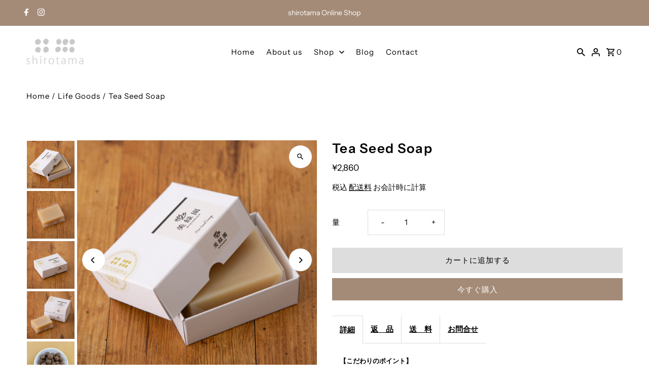

--- FILE ---
content_type: text/html; charset=utf-8
request_url: https://shirotama-japan.shop/products/tea-seed-soap
body_size: 33605
content:
<!DOCTYPE html>
<html class="no-js" lang="ja">
<head>
  <meta charset="utf-8" />
  <meta name="viewport" content="width=device-width,initial-scale=1,minimum-scale=1">

  <!-- Establish early connection to external domains -->
  <link rel="preconnect" href="https://cdn.shopify.com" crossorigin>
  <link rel="preconnect" href="https://fonts.shopify.com" crossorigin>
  <link rel="preconnect" href="https://monorail-edge.shopifysvc.com">
  <link rel="preconnect" href="//ajax.googleapis.com" crossorigin /><!-- Preload onDomain stylesheets and script libraries -->
  <link rel="preload" href="//shirotama-japan.shop/cdn/shop/t/3/assets/stylesheet.css?v=177542892837292767101683944979" as="style">
  <link rel="preload" as="font" href="//shirotama-japan.shop/cdn/fonts/instrument_sans/instrumentsans_n4.db86542ae5e1596dbdb28c279ae6c2086c4c5bfa.woff2" type="font/woff2" crossorigin>
  <link rel="preload" as="font" href="//shirotama-japan.shop/cdn/fonts/instrument_sans/instrumentsans_n4.db86542ae5e1596dbdb28c279ae6c2086c4c5bfa.woff2" type="font/woff2" crossorigin>
  <link rel="preload" as="font" href="//shirotama-japan.shop/cdn/fonts/instrument_sans/instrumentsans_n6.27dc66245013a6f7f317d383a3cc9a0c347fb42d.woff2" type="font/woff2" crossorigin>
  <link rel="preload" href="//shirotama-japan.shop/cdn/shop/t/3/assets/eventemitter3.min.js?v=27939738353326123541683944979" as="script"><link rel="preload" href="//shirotama-japan.shop/cdn/shop/t/3/assets/vendor-video.js?v=112486824910932804751683944979" as="script"><link rel="preload" href="//shirotama-japan.shop/cdn/shop/t/3/assets/theme.js?v=65478378116830320871683944979" as="script">

  <link rel="shortcut icon" href="//shirotama-japan.shop/cdn/shop/files/favicon.png?crop=center&height=32&v=1683952406&width=32" type="image/png" />
  <link rel="canonical" href="https://shirotama-japan.shop/products/tea-seed-soap" /><title>Tea Seed Soap
 &ndash; shirotama</title>
  <meta name="description" content="耕作放棄地から採取した茶の実を搾ったオイルに静岡県牧之原産100％の茶実油を配合した保存料・着色料・香料無添加、天然由来の顔・身体用石鹸です。茶の実油には皮膚常在菌のバランスを整える効果と保湿効果があり、茶の実油の搾り糟の界面活性作用は、古い角質や皮脂の汚れを取り除き、お肌を乾燥から守り・整えてくれます。" />

  
<meta property="og:image" content="http://shirotama-japan.shop/cdn/shop/files/SHZ-904_03.jpg?v=1685163074&width=1024">
  <meta property="og:image:secure_url" content="https://shirotama-japan.shop/cdn/shop/files/SHZ-904_03.jpg?v=1685163074&width=1024">
  <meta property="og:image:width" content="1200">
  <meta property="og:image:height" content="1200">
<meta property="og:site_name" content="shirotama">



  <meta name="twitter:card" content="summary">


  <meta name="twitter:site" content="@">



  <meta name="twitter:title" content="Tea Seed Soap">
  <meta name="twitter:description" content="

【こだわりのポイント】
耕作放棄地から採取した茶の実を搾り、オイルを抽出。静岡県牧之原産100％の茶実油を配合。保存料・着色料・香料無添加、天然由来の顔・身体用石鹸です。茶の実油には皮膚常在菌のバランスを整える効果と保湿効果。また、茶の実油の搾り糟には界面活性作用があり、古い角質や皮脂の汚れを取り除き、お肌を乾燥から守り、整えてくれます。



【サイズ】
W7×H5×D3(cm)



【重">
  <meta name="twitter:image" content="https://shirotama-japan.shop/cdn/shop/files/SHZ-904_03.jpg?v=1685163074&width=1024">
  <meta name="twitter:image:width" content="480">
  <meta name="twitter:image:height" content="480">


  
  <script type="application/ld+json">
   {
     "@context": "https://schema.org",
     "@type": "Product",
     "id": "tea-seed-soap",
     "url": "//products/tea-seed-soap",
     "image": "//shirotama-japan.shop/cdn/shop/files/SHZ-904_03.jpg?v=1685163074&width=1024",
     "name": "Tea Seed Soap",
     "brand": {
        "@type": "Brand",
        "name": "shirotama"
      },
     "description": "

【こだわりのポイント】
耕作放棄地から採取した茶の実を搾り、オイルを抽出。静岡県牧之原産100％の茶実油を配合。保存料・着色料・香料無添加、天然由来の顔・身体用石鹸です。茶の実油には皮膚常在菌のバランスを整える効果と保湿効果。また、茶の実油の搾り糟には界面活性作用があり、古い角質や皮脂の汚れを取り除き、お肌を乾燥から守り、整えてくれます。



【サイズ】
W7×H5×D3(cm)



【重量】
90g


","sku": "SHZ-903","gtin13": 4589660767844,"offers": [
       
       {
         "@type": "Offer",
         "price": "2,860",
         "priceCurrency": "JPY",
         "availability" : "http://schema.org/InStock",
         "priceValidUntil": "2030-01-01",
         "url": "/products/tea-seed-soap"
       }
       
    ]}
  </script>


  <style data-shopify>
:root {
    --main-family: "Instrument Sans", sans-serif;
    --main-weight: 400;
    --main-style: normal;
    --nav-family: "Instrument Sans", sans-serif;
    --nav-weight: 400;
    --nav-style: normal;
    --heading-family: "Instrument Sans", sans-serif;
    --heading-weight: 600;
    --heading-style: normal;

    --announcement-size: 14px;
    --font-size: 15px;
    --h1-size: 26px;
    --h2-size: 22px;
    --h3-size: 18px;
    --h4-size: calc(var(--font-size) + 2px);
    --h5-size: calc(var(--font-size) + 1px);
    --nav-size: 15px;
    --border-weight: 3px;
    --top-bar-background: #a48b78;
    --top-bar-color: #ffffff;
    --social-links: #ffffff;
    --header-background: #ffffff;
    --cart-links: #000000;
    --header-float-color: #ffffff;
    --background: #ffffff;
    --heading-color: #000000;
    --hero-color: #ffffff;
    --text-color: #000000;
    --sale-color: #bc0000;
    --dotted-color: #dddddd;
    --button-color: #a48b78;
    --button-text: #ffffff;
    --button-hover: #7b644d;
    --button-text-hover: #ffffff;
    --secondary-button-color: #ddd;
    --secondary-button-text: #000;
    --navigation: rgba(0,0,0,0);
    --nav-color: #000000;
    --nav-hover-color: #ffffff;
    --nav-hover-link-color: #000000;
    --new-background: #ffffff;
    --new-text: #000000;
    --sale-background: #bc0000;
    --sale-text: #ffffff;
    --soldout-background: #222;
    --soldout-text: #ffffff;
    --footer-background: #ffffff;
    --footer-color: #000000;
    --footer-border: #e5e5e5;
    --error-msg-dark: #e81000;
    --error-msg-light: #ffeae8;
    --success-msg-dark: #007f5f;
    --success-msg-light: #e5fff8;
    --free-shipping-bg: #313131;
    --free-shipping-text: #fff;
    --error-color: #c60808;
    --error-color-light: #fdd0d0;
    --keyboard-focus-color: #cccccc;
    --keyboard-focus-border-style: dotted;
    --keyboard-focus-border-weight: 1;
    --icon-border-color: #e6e6e6;
    --thumbnail-slider-outline-color: #666666;
    --price-unit-price-color: #999999;
    --select-arrow-bg: url(//shirotama-japan.shop/cdn/shop/t/3/assets/select-arrow.png?v=112595941721225094991683944979);
    --product-info-align: center;
    --color-filter-size: 18px;
    --color-body-text: var(--text-color);
    --color-body: var(--background);
    --color-bg: var(--background);
    --disabled-text: #808080;
    --section-padding: 50px;
    --button-border-radius: 0px;

    --star-active: rgb(0, 0, 0);
    --star-inactive: rgb(204, 204, 204);

    --section-background: #ffffff;
    --section-overlay-color: 0, 0, 0;
    --section-overlay-opacity: 0;
    --section-button-size: 15px;

    --age-text-color: #262b2c;
    --age-bg-color: #faf4e8;


  }
  @media (max-width: 740px) {
    :root {
      --font-size: calc(15px - (15px * 0.15));
      --nav-size: calc(15px - (15px * 0.15));
      --h1-size: calc(26px - (26px * 0.15));
      --h2-size: calc(22px - (22px * 0.15));
      --h3-size: calc(18px - (18px * 0.15));
    }
  }
</style>


  <link rel="stylesheet" href="//shirotama-japan.shop/cdn/shop/t/3/assets/stylesheet.css?v=177542892837292767101683944979" type="text/css">
  <link rel="stylesheet" href="//shirotama-japan.shop/cdn/shop/t/3/assets/style.css?v=139424050754003716591699419614" type="text/css">

  <style>
  @font-face {
  font-family: "Instrument Sans";
  font-weight: 400;
  font-style: normal;
  font-display: swap;
  src: url("//shirotama-japan.shop/cdn/fonts/instrument_sans/instrumentsans_n4.db86542ae5e1596dbdb28c279ae6c2086c4c5bfa.woff2") format("woff2"),
       url("//shirotama-japan.shop/cdn/fonts/instrument_sans/instrumentsans_n4.510f1b081e58d08c30978f465518799851ef6d8b.woff") format("woff");
}

  @font-face {
  font-family: "Instrument Sans";
  font-weight: 400;
  font-style: normal;
  font-display: swap;
  src: url("//shirotama-japan.shop/cdn/fonts/instrument_sans/instrumentsans_n4.db86542ae5e1596dbdb28c279ae6c2086c4c5bfa.woff2") format("woff2"),
       url("//shirotama-japan.shop/cdn/fonts/instrument_sans/instrumentsans_n4.510f1b081e58d08c30978f465518799851ef6d8b.woff") format("woff");
}

  @font-face {
  font-family: "Instrument Sans";
  font-weight: 600;
  font-style: normal;
  font-display: swap;
  src: url("//shirotama-japan.shop/cdn/fonts/instrument_sans/instrumentsans_n6.27dc66245013a6f7f317d383a3cc9a0c347fb42d.woff2") format("woff2"),
       url("//shirotama-japan.shop/cdn/fonts/instrument_sans/instrumentsans_n6.1a71efbeeb140ec495af80aad612ad55e19e6d0e.woff") format("woff");
}

  @font-face {
  font-family: "Instrument Sans";
  font-weight: 700;
  font-style: normal;
  font-display: swap;
  src: url("//shirotama-japan.shop/cdn/fonts/instrument_sans/instrumentsans_n7.e4ad9032e203f9a0977786c356573ced65a7419a.woff2") format("woff2"),
       url("//shirotama-japan.shop/cdn/fonts/instrument_sans/instrumentsans_n7.b9e40f166fb7639074ba34738101a9d2990bb41a.woff") format("woff");
}

  @font-face {
  font-family: "Instrument Sans";
  font-weight: 400;
  font-style: italic;
  font-display: swap;
  src: url("//shirotama-japan.shop/cdn/fonts/instrument_sans/instrumentsans_i4.028d3c3cd8d085648c808ceb20cd2fd1eb3560e5.woff2") format("woff2"),
       url("//shirotama-japan.shop/cdn/fonts/instrument_sans/instrumentsans_i4.7e90d82df8dee29a99237cd19cc529d2206706a2.woff") format("woff");
}

  @font-face {
  font-family: "Instrument Sans";
  font-weight: 700;
  font-style: italic;
  font-display: swap;
  src: url("//shirotama-japan.shop/cdn/fonts/instrument_sans/instrumentsans_i7.d6063bb5d8f9cbf96eace9e8801697c54f363c6a.woff2") format("woff2"),
       url("//shirotama-japan.shop/cdn/fonts/instrument_sans/instrumentsans_i7.ce33afe63f8198a3ac4261b826b560103542cd36.woff") format("woff");
}

  </style>

  <script>window.performance && window.performance.mark && window.performance.mark('shopify.content_for_header.start');</script><meta id="shopify-digital-wallet" name="shopify-digital-wallet" content="/74457153818/digital_wallets/dialog">
<meta name="shopify-checkout-api-token" content="d89743c36a09f54e4c164da90b176764">
<meta id="in-context-paypal-metadata" data-shop-id="74457153818" data-venmo-supported="false" data-environment="production" data-locale="ja_JP" data-paypal-v4="true" data-currency="JPY">
<link rel="alternate" type="application/json+oembed" href="https://shirotama-japan.shop/products/tea-seed-soap.oembed">
<script async="async" src="/checkouts/internal/preloads.js?locale=ja-JP"></script>
<script id="apple-pay-shop-capabilities" type="application/json">{"shopId":74457153818,"countryCode":"JP","currencyCode":"JPY","merchantCapabilities":["supports3DS"],"merchantId":"gid:\/\/shopify\/Shop\/74457153818","merchantName":"shirotama","requiredBillingContactFields":["postalAddress","email","phone"],"requiredShippingContactFields":["postalAddress","email","phone"],"shippingType":"shipping","supportedNetworks":["visa","masterCard","amex","jcb","discover"],"total":{"type":"pending","label":"shirotama","amount":"1.00"},"shopifyPaymentsEnabled":true,"supportsSubscriptions":true}</script>
<script id="shopify-features" type="application/json">{"accessToken":"d89743c36a09f54e4c164da90b176764","betas":["rich-media-storefront-analytics"],"domain":"shirotama-japan.shop","predictiveSearch":false,"shopId":74457153818,"locale":"ja"}</script>
<script>var Shopify = Shopify || {};
Shopify.shop = "shirotama-japan.myshopify.com";
Shopify.locale = "ja";
Shopify.currency = {"active":"JPY","rate":"1.0"};
Shopify.country = "JP";
Shopify.theme = {"name":"shirotama","id":149517828378,"schema_name":"Fashionopolism","schema_version":"9.1.0","theme_store_id":141,"role":"main"};
Shopify.theme.handle = "null";
Shopify.theme.style = {"id":null,"handle":null};
Shopify.cdnHost = "shirotama-japan.shop/cdn";
Shopify.routes = Shopify.routes || {};
Shopify.routes.root = "/";</script>
<script type="module">!function(o){(o.Shopify=o.Shopify||{}).modules=!0}(window);</script>
<script>!function(o){function n(){var o=[];function n(){o.push(Array.prototype.slice.apply(arguments))}return n.q=o,n}var t=o.Shopify=o.Shopify||{};t.loadFeatures=n(),t.autoloadFeatures=n()}(window);</script>
<script id="shop-js-analytics" type="application/json">{"pageType":"product"}</script>
<script defer="defer" async type="module" src="//shirotama-japan.shop/cdn/shopifycloud/shop-js/modules/v2/client.init-shop-cart-sync_0MstufBG.ja.esm.js"></script>
<script defer="defer" async type="module" src="//shirotama-japan.shop/cdn/shopifycloud/shop-js/modules/v2/chunk.common_jll-23Z1.esm.js"></script>
<script defer="defer" async type="module" src="//shirotama-japan.shop/cdn/shopifycloud/shop-js/modules/v2/chunk.modal_HXih6-AF.esm.js"></script>
<script type="module">
  await import("//shirotama-japan.shop/cdn/shopifycloud/shop-js/modules/v2/client.init-shop-cart-sync_0MstufBG.ja.esm.js");
await import("//shirotama-japan.shop/cdn/shopifycloud/shop-js/modules/v2/chunk.common_jll-23Z1.esm.js");
await import("//shirotama-japan.shop/cdn/shopifycloud/shop-js/modules/v2/chunk.modal_HXih6-AF.esm.js");

  window.Shopify.SignInWithShop?.initShopCartSync?.({"fedCMEnabled":true,"windoidEnabled":true});

</script>
<script id="__st">var __st={"a":74457153818,"offset":32400,"reqid":"b12b5bdc-959a-4120-8f8d-4346acd5ca58-1769126717","pageurl":"shirotama-japan.shop\/products\/tea-seed-soap","u":"1d98e6e31242","p":"product","rtyp":"product","rid":8284853666074};</script>
<script>window.ShopifyPaypalV4VisibilityTracking = true;</script>
<script id="captcha-bootstrap">!function(){'use strict';const t='contact',e='account',n='new_comment',o=[[t,t],['blogs',n],['comments',n],[t,'customer']],c=[[e,'customer_login'],[e,'guest_login'],[e,'recover_customer_password'],[e,'create_customer']],r=t=>t.map((([t,e])=>`form[action*='/${t}']:not([data-nocaptcha='true']) input[name='form_type'][value='${e}']`)).join(','),a=t=>()=>t?[...document.querySelectorAll(t)].map((t=>t.form)):[];function s(){const t=[...o],e=r(t);return a(e)}const i='password',u='form_key',d=['recaptcha-v3-token','g-recaptcha-response','h-captcha-response',i],f=()=>{try{return window.sessionStorage}catch{return}},m='__shopify_v',_=t=>t.elements[u];function p(t,e,n=!1){try{const o=window.sessionStorage,c=JSON.parse(o.getItem(e)),{data:r}=function(t){const{data:e,action:n}=t;return t[m]||n?{data:e,action:n}:{data:t,action:n}}(c);for(const[e,n]of Object.entries(r))t.elements[e]&&(t.elements[e].value=n);n&&o.removeItem(e)}catch(o){console.error('form repopulation failed',{error:o})}}const l='form_type',E='cptcha';function T(t){t.dataset[E]=!0}const w=window,h=w.document,L='Shopify',v='ce_forms',y='captcha';let A=!1;((t,e)=>{const n=(g='f06e6c50-85a8-45c8-87d0-21a2b65856fe',I='https://cdn.shopify.com/shopifycloud/storefront-forms-hcaptcha/ce_storefront_forms_captcha_hcaptcha.v1.5.2.iife.js',D={infoText:'hCaptchaによる保護',privacyText:'プライバシー',termsText:'利用規約'},(t,e,n)=>{const o=w[L][v],c=o.bindForm;if(c)return c(t,g,e,D).then(n);var r;o.q.push([[t,g,e,D],n]),r=I,A||(h.body.append(Object.assign(h.createElement('script'),{id:'captcha-provider',async:!0,src:r})),A=!0)});var g,I,D;w[L]=w[L]||{},w[L][v]=w[L][v]||{},w[L][v].q=[],w[L][y]=w[L][y]||{},w[L][y].protect=function(t,e){n(t,void 0,e),T(t)},Object.freeze(w[L][y]),function(t,e,n,w,h,L){const[v,y,A,g]=function(t,e,n){const i=e?o:[],u=t?c:[],d=[...i,...u],f=r(d),m=r(i),_=r(d.filter((([t,e])=>n.includes(e))));return[a(f),a(m),a(_),s()]}(w,h,L),I=t=>{const e=t.target;return e instanceof HTMLFormElement?e:e&&e.form},D=t=>v().includes(t);t.addEventListener('submit',(t=>{const e=I(t);if(!e)return;const n=D(e)&&!e.dataset.hcaptchaBound&&!e.dataset.recaptchaBound,o=_(e),c=g().includes(e)&&(!o||!o.value);(n||c)&&t.preventDefault(),c&&!n&&(function(t){try{if(!f())return;!function(t){const e=f();if(!e)return;const n=_(t);if(!n)return;const o=n.value;o&&e.removeItem(o)}(t);const e=Array.from(Array(32),(()=>Math.random().toString(36)[2])).join('');!function(t,e){_(t)||t.append(Object.assign(document.createElement('input'),{type:'hidden',name:u})),t.elements[u].value=e}(t,e),function(t,e){const n=f();if(!n)return;const o=[...t.querySelectorAll(`input[type='${i}']`)].map((({name:t})=>t)),c=[...d,...o],r={};for(const[a,s]of new FormData(t).entries())c.includes(a)||(r[a]=s);n.setItem(e,JSON.stringify({[m]:1,action:t.action,data:r}))}(t,e)}catch(e){console.error('failed to persist form',e)}}(e),e.submit())}));const S=(t,e)=>{t&&!t.dataset[E]&&(n(t,e.some((e=>e===t))),T(t))};for(const o of['focusin','change'])t.addEventListener(o,(t=>{const e=I(t);D(e)&&S(e,y())}));const B=e.get('form_key'),M=e.get(l),P=B&&M;t.addEventListener('DOMContentLoaded',(()=>{const t=y();if(P)for(const e of t)e.elements[l].value===M&&p(e,B);[...new Set([...A(),...v().filter((t=>'true'===t.dataset.shopifyCaptcha))])].forEach((e=>S(e,t)))}))}(h,new URLSearchParams(w.location.search),n,t,e,['guest_login'])})(!0,!0)}();</script>
<script integrity="sha256-4kQ18oKyAcykRKYeNunJcIwy7WH5gtpwJnB7kiuLZ1E=" data-source-attribution="shopify.loadfeatures" defer="defer" src="//shirotama-japan.shop/cdn/shopifycloud/storefront/assets/storefront/load_feature-a0a9edcb.js" crossorigin="anonymous"></script>
<script data-source-attribution="shopify.dynamic_checkout.dynamic.init">var Shopify=Shopify||{};Shopify.PaymentButton=Shopify.PaymentButton||{isStorefrontPortableWallets:!0,init:function(){window.Shopify.PaymentButton.init=function(){};var t=document.createElement("script");t.src="https://shirotama-japan.shop/cdn/shopifycloud/portable-wallets/latest/portable-wallets.ja.js",t.type="module",document.head.appendChild(t)}};
</script>
<script data-source-attribution="shopify.dynamic_checkout.buyer_consent">
  function portableWalletsHideBuyerConsent(e){var t=document.getElementById("shopify-buyer-consent"),n=document.getElementById("shopify-subscription-policy-button");t&&n&&(t.classList.add("hidden"),t.setAttribute("aria-hidden","true"),n.removeEventListener("click",e))}function portableWalletsShowBuyerConsent(e){var t=document.getElementById("shopify-buyer-consent"),n=document.getElementById("shopify-subscription-policy-button");t&&n&&(t.classList.remove("hidden"),t.removeAttribute("aria-hidden"),n.addEventListener("click",e))}window.Shopify?.PaymentButton&&(window.Shopify.PaymentButton.hideBuyerConsent=portableWalletsHideBuyerConsent,window.Shopify.PaymentButton.showBuyerConsent=portableWalletsShowBuyerConsent);
</script>
<script>
  function portableWalletsCleanup(e){e&&e.src&&console.error("Failed to load portable wallets script "+e.src);var t=document.querySelectorAll("shopify-accelerated-checkout .shopify-payment-button__skeleton, shopify-accelerated-checkout-cart .wallet-cart-button__skeleton"),e=document.getElementById("shopify-buyer-consent");for(let e=0;e<t.length;e++)t[e].remove();e&&e.remove()}function portableWalletsNotLoadedAsModule(e){e instanceof ErrorEvent&&"string"==typeof e.message&&e.message.includes("import.meta")&&"string"==typeof e.filename&&e.filename.includes("portable-wallets")&&(window.removeEventListener("error",portableWalletsNotLoadedAsModule),window.Shopify.PaymentButton.failedToLoad=e,"loading"===document.readyState?document.addEventListener("DOMContentLoaded",window.Shopify.PaymentButton.init):window.Shopify.PaymentButton.init())}window.addEventListener("error",portableWalletsNotLoadedAsModule);
</script>

<script type="module" src="https://shirotama-japan.shop/cdn/shopifycloud/portable-wallets/latest/portable-wallets.ja.js" onError="portableWalletsCleanup(this)" crossorigin="anonymous"></script>
<script nomodule>
  document.addEventListener("DOMContentLoaded", portableWalletsCleanup);
</script>

<link id="shopify-accelerated-checkout-styles" rel="stylesheet" media="screen" href="https://shirotama-japan.shop/cdn/shopifycloud/portable-wallets/latest/accelerated-checkout-backwards-compat.css" crossorigin="anonymous">
<style id="shopify-accelerated-checkout-cart">
        #shopify-buyer-consent {
  margin-top: 1em;
  display: inline-block;
  width: 100%;
}

#shopify-buyer-consent.hidden {
  display: none;
}

#shopify-subscription-policy-button {
  background: none;
  border: none;
  padding: 0;
  text-decoration: underline;
  font-size: inherit;
  cursor: pointer;
}

#shopify-subscription-policy-button::before {
  box-shadow: none;
}

      </style>

<script>window.performance && window.performance.mark && window.performance.mark('shopify.content_for_header.end');</script>

  <meta name="facebook-domain-verification" content="yr582gyyg7vm5ws3glbdftqruuhurn" />
<link href="https://monorail-edge.shopifysvc.com" rel="dns-prefetch">
<script>(function(){if ("sendBeacon" in navigator && "performance" in window) {try {var session_token_from_headers = performance.getEntriesByType('navigation')[0].serverTiming.find(x => x.name == '_s').description;} catch {var session_token_from_headers = undefined;}var session_cookie_matches = document.cookie.match(/_shopify_s=([^;]*)/);var session_token_from_cookie = session_cookie_matches && session_cookie_matches.length === 2 ? session_cookie_matches[1] : "";var session_token = session_token_from_headers || session_token_from_cookie || "";function handle_abandonment_event(e) {var entries = performance.getEntries().filter(function(entry) {return /monorail-edge.shopifysvc.com/.test(entry.name);});if (!window.abandonment_tracked && entries.length === 0) {window.abandonment_tracked = true;var currentMs = Date.now();var navigation_start = performance.timing.navigationStart;var payload = {shop_id: 74457153818,url: window.location.href,navigation_start,duration: currentMs - navigation_start,session_token,page_type: "product"};window.navigator.sendBeacon("https://monorail-edge.shopifysvc.com/v1/produce", JSON.stringify({schema_id: "online_store_buyer_site_abandonment/1.1",payload: payload,metadata: {event_created_at_ms: currentMs,event_sent_at_ms: currentMs}}));}}window.addEventListener('pagehide', handle_abandonment_event);}}());</script>
<script id="web-pixels-manager-setup">(function e(e,d,r,n,o){if(void 0===o&&(o={}),!Boolean(null===(a=null===(i=window.Shopify)||void 0===i?void 0:i.analytics)||void 0===a?void 0:a.replayQueue)){var i,a;window.Shopify=window.Shopify||{};var t=window.Shopify;t.analytics=t.analytics||{};var s=t.analytics;s.replayQueue=[],s.publish=function(e,d,r){return s.replayQueue.push([e,d,r]),!0};try{self.performance.mark("wpm:start")}catch(e){}var l=function(){var e={modern:/Edge?\/(1{2}[4-9]|1[2-9]\d|[2-9]\d{2}|\d{4,})\.\d+(\.\d+|)|Firefox\/(1{2}[4-9]|1[2-9]\d|[2-9]\d{2}|\d{4,})\.\d+(\.\d+|)|Chrom(ium|e)\/(9{2}|\d{3,})\.\d+(\.\d+|)|(Maci|X1{2}).+ Version\/(15\.\d+|(1[6-9]|[2-9]\d|\d{3,})\.\d+)([,.]\d+|)( \(\w+\)|)( Mobile\/\w+|) Safari\/|Chrome.+OPR\/(9{2}|\d{3,})\.\d+\.\d+|(CPU[ +]OS|iPhone[ +]OS|CPU[ +]iPhone|CPU IPhone OS|CPU iPad OS)[ +]+(15[._]\d+|(1[6-9]|[2-9]\d|\d{3,})[._]\d+)([._]\d+|)|Android:?[ /-](13[3-9]|1[4-9]\d|[2-9]\d{2}|\d{4,})(\.\d+|)(\.\d+|)|Android.+Firefox\/(13[5-9]|1[4-9]\d|[2-9]\d{2}|\d{4,})\.\d+(\.\d+|)|Android.+Chrom(ium|e)\/(13[3-9]|1[4-9]\d|[2-9]\d{2}|\d{4,})\.\d+(\.\d+|)|SamsungBrowser\/([2-9]\d|\d{3,})\.\d+/,legacy:/Edge?\/(1[6-9]|[2-9]\d|\d{3,})\.\d+(\.\d+|)|Firefox\/(5[4-9]|[6-9]\d|\d{3,})\.\d+(\.\d+|)|Chrom(ium|e)\/(5[1-9]|[6-9]\d|\d{3,})\.\d+(\.\d+|)([\d.]+$|.*Safari\/(?![\d.]+ Edge\/[\d.]+$))|(Maci|X1{2}).+ Version\/(10\.\d+|(1[1-9]|[2-9]\d|\d{3,})\.\d+)([,.]\d+|)( \(\w+\)|)( Mobile\/\w+|) Safari\/|Chrome.+OPR\/(3[89]|[4-9]\d|\d{3,})\.\d+\.\d+|(CPU[ +]OS|iPhone[ +]OS|CPU[ +]iPhone|CPU IPhone OS|CPU iPad OS)[ +]+(10[._]\d+|(1[1-9]|[2-9]\d|\d{3,})[._]\d+)([._]\d+|)|Android:?[ /-](13[3-9]|1[4-9]\d|[2-9]\d{2}|\d{4,})(\.\d+|)(\.\d+|)|Mobile Safari.+OPR\/([89]\d|\d{3,})\.\d+\.\d+|Android.+Firefox\/(13[5-9]|1[4-9]\d|[2-9]\d{2}|\d{4,})\.\d+(\.\d+|)|Android.+Chrom(ium|e)\/(13[3-9]|1[4-9]\d|[2-9]\d{2}|\d{4,})\.\d+(\.\d+|)|Android.+(UC? ?Browser|UCWEB|U3)[ /]?(15\.([5-9]|\d{2,})|(1[6-9]|[2-9]\d|\d{3,})\.\d+)\.\d+|SamsungBrowser\/(5\.\d+|([6-9]|\d{2,})\.\d+)|Android.+MQ{2}Browser\/(14(\.(9|\d{2,})|)|(1[5-9]|[2-9]\d|\d{3,})(\.\d+|))(\.\d+|)|K[Aa][Ii]OS\/(3\.\d+|([4-9]|\d{2,})\.\d+)(\.\d+|)/},d=e.modern,r=e.legacy,n=navigator.userAgent;return n.match(d)?"modern":n.match(r)?"legacy":"unknown"}(),u="modern"===l?"modern":"legacy",c=(null!=n?n:{modern:"",legacy:""})[u],f=function(e){return[e.baseUrl,"/wpm","/b",e.hashVersion,"modern"===e.buildTarget?"m":"l",".js"].join("")}({baseUrl:d,hashVersion:r,buildTarget:u}),m=function(e){var d=e.version,r=e.bundleTarget,n=e.surface,o=e.pageUrl,i=e.monorailEndpoint;return{emit:function(e){var a=e.status,t=e.errorMsg,s=(new Date).getTime(),l=JSON.stringify({metadata:{event_sent_at_ms:s},events:[{schema_id:"web_pixels_manager_load/3.1",payload:{version:d,bundle_target:r,page_url:o,status:a,surface:n,error_msg:t},metadata:{event_created_at_ms:s}}]});if(!i)return console&&console.warn&&console.warn("[Web Pixels Manager] No Monorail endpoint provided, skipping logging."),!1;try{return self.navigator.sendBeacon.bind(self.navigator)(i,l)}catch(e){}var u=new XMLHttpRequest;try{return u.open("POST",i,!0),u.setRequestHeader("Content-Type","text/plain"),u.send(l),!0}catch(e){return console&&console.warn&&console.warn("[Web Pixels Manager] Got an unhandled error while logging to Monorail."),!1}}}}({version:r,bundleTarget:l,surface:e.surface,pageUrl:self.location.href,monorailEndpoint:e.monorailEndpoint});try{o.browserTarget=l,function(e){var d=e.src,r=e.async,n=void 0===r||r,o=e.onload,i=e.onerror,a=e.sri,t=e.scriptDataAttributes,s=void 0===t?{}:t,l=document.createElement("script"),u=document.querySelector("head"),c=document.querySelector("body");if(l.async=n,l.src=d,a&&(l.integrity=a,l.crossOrigin="anonymous"),s)for(var f in s)if(Object.prototype.hasOwnProperty.call(s,f))try{l.dataset[f]=s[f]}catch(e){}if(o&&l.addEventListener("load",o),i&&l.addEventListener("error",i),u)u.appendChild(l);else{if(!c)throw new Error("Did not find a head or body element to append the script");c.appendChild(l)}}({src:f,async:!0,onload:function(){if(!function(){var e,d;return Boolean(null===(d=null===(e=window.Shopify)||void 0===e?void 0:e.analytics)||void 0===d?void 0:d.initialized)}()){var d=window.webPixelsManager.init(e)||void 0;if(d){var r=window.Shopify.analytics;r.replayQueue.forEach((function(e){var r=e[0],n=e[1],o=e[2];d.publishCustomEvent(r,n,o)})),r.replayQueue=[],r.publish=d.publishCustomEvent,r.visitor=d.visitor,r.initialized=!0}}},onerror:function(){return m.emit({status:"failed",errorMsg:"".concat(f," has failed to load")})},sri:function(e){var d=/^sha384-[A-Za-z0-9+/=]+$/;return"string"==typeof e&&d.test(e)}(c)?c:"",scriptDataAttributes:o}),m.emit({status:"loading"})}catch(e){m.emit({status:"failed",errorMsg:(null==e?void 0:e.message)||"Unknown error"})}}})({shopId: 74457153818,storefrontBaseUrl: "https://shirotama-japan.shop",extensionsBaseUrl: "https://extensions.shopifycdn.com/cdn/shopifycloud/web-pixels-manager",monorailEndpoint: "https://monorail-edge.shopifysvc.com/unstable/produce_batch",surface: "storefront-renderer",enabledBetaFlags: ["2dca8a86"],webPixelsConfigList: [{"id":"786432282","configuration":"{\"config\":\"{\\\"pixel_id\\\":\\\"G-47Q91TVQCR\\\",\\\"gtag_events\\\":[{\\\"type\\\":\\\"purchase\\\",\\\"action_label\\\":\\\"G-47Q91TVQCR\\\"},{\\\"type\\\":\\\"page_view\\\",\\\"action_label\\\":\\\"G-47Q91TVQCR\\\"},{\\\"type\\\":\\\"view_item\\\",\\\"action_label\\\":\\\"G-47Q91TVQCR\\\"},{\\\"type\\\":\\\"search\\\",\\\"action_label\\\":\\\"G-47Q91TVQCR\\\"},{\\\"type\\\":\\\"add_to_cart\\\",\\\"action_label\\\":\\\"G-47Q91TVQCR\\\"},{\\\"type\\\":\\\"begin_checkout\\\",\\\"action_label\\\":\\\"G-47Q91TVQCR\\\"},{\\\"type\\\":\\\"add_payment_info\\\",\\\"action_label\\\":\\\"G-47Q91TVQCR\\\"}],\\\"enable_monitoring_mode\\\":false}\"}","eventPayloadVersion":"v1","runtimeContext":"OPEN","scriptVersion":"b2a88bafab3e21179ed38636efcd8a93","type":"APP","apiClientId":1780363,"privacyPurposes":[],"dataSharingAdjustments":{"protectedCustomerApprovalScopes":["read_customer_address","read_customer_email","read_customer_name","read_customer_personal_data","read_customer_phone"]}},{"id":"shopify-app-pixel","configuration":"{}","eventPayloadVersion":"v1","runtimeContext":"STRICT","scriptVersion":"0450","apiClientId":"shopify-pixel","type":"APP","privacyPurposes":["ANALYTICS","MARKETING"]},{"id":"shopify-custom-pixel","eventPayloadVersion":"v1","runtimeContext":"LAX","scriptVersion":"0450","apiClientId":"shopify-pixel","type":"CUSTOM","privacyPurposes":["ANALYTICS","MARKETING"]}],isMerchantRequest: false,initData: {"shop":{"name":"shirotama","paymentSettings":{"currencyCode":"JPY"},"myshopifyDomain":"shirotama-japan.myshopify.com","countryCode":"JP","storefrontUrl":"https:\/\/shirotama-japan.shop"},"customer":null,"cart":null,"checkout":null,"productVariants":[{"price":{"amount":2860.0,"currencyCode":"JPY"},"product":{"title":"Tea Seed Soap","vendor":"shirotama","id":"8284853666074","untranslatedTitle":"Tea Seed Soap","url":"\/products\/tea-seed-soap","type":"Life Goods"},"id":"45138360992026","image":{"src":"\/\/shirotama-japan.shop\/cdn\/shop\/files\/SHZ-904_03.jpg?v=1685163074"},"sku":"SHZ-903","title":"Default Title","untranslatedTitle":"Default Title"}],"purchasingCompany":null},},"https://shirotama-japan.shop/cdn","fcfee988w5aeb613cpc8e4bc33m6693e112",{"modern":"","legacy":""},{"shopId":"74457153818","storefrontBaseUrl":"https:\/\/shirotama-japan.shop","extensionBaseUrl":"https:\/\/extensions.shopifycdn.com\/cdn\/shopifycloud\/web-pixels-manager","surface":"storefront-renderer","enabledBetaFlags":"[\"2dca8a86\"]","isMerchantRequest":"false","hashVersion":"fcfee988w5aeb613cpc8e4bc33m6693e112","publish":"custom","events":"[[\"page_viewed\",{}],[\"product_viewed\",{\"productVariant\":{\"price\":{\"amount\":2860.0,\"currencyCode\":\"JPY\"},\"product\":{\"title\":\"Tea Seed Soap\",\"vendor\":\"shirotama\",\"id\":\"8284853666074\",\"untranslatedTitle\":\"Tea Seed Soap\",\"url\":\"\/products\/tea-seed-soap\",\"type\":\"Life Goods\"},\"id\":\"45138360992026\",\"image\":{\"src\":\"\/\/shirotama-japan.shop\/cdn\/shop\/files\/SHZ-904_03.jpg?v=1685163074\"},\"sku\":\"SHZ-903\",\"title\":\"Default Title\",\"untranslatedTitle\":\"Default Title\"}}]]"});</script><script>
  window.ShopifyAnalytics = window.ShopifyAnalytics || {};
  window.ShopifyAnalytics.meta = window.ShopifyAnalytics.meta || {};
  window.ShopifyAnalytics.meta.currency = 'JPY';
  var meta = {"product":{"id":8284853666074,"gid":"gid:\/\/shopify\/Product\/8284853666074","vendor":"shirotama","type":"Life Goods","handle":"tea-seed-soap","variants":[{"id":45138360992026,"price":286000,"name":"Tea Seed Soap","public_title":null,"sku":"SHZ-903"}],"remote":false},"page":{"pageType":"product","resourceType":"product","resourceId":8284853666074,"requestId":"b12b5bdc-959a-4120-8f8d-4346acd5ca58-1769126717"}};
  for (var attr in meta) {
    window.ShopifyAnalytics.meta[attr] = meta[attr];
  }
</script>
<script class="analytics">
  (function () {
    var customDocumentWrite = function(content) {
      var jquery = null;

      if (window.jQuery) {
        jquery = window.jQuery;
      } else if (window.Checkout && window.Checkout.$) {
        jquery = window.Checkout.$;
      }

      if (jquery) {
        jquery('body').append(content);
      }
    };

    var hasLoggedConversion = function(token) {
      if (token) {
        return document.cookie.indexOf('loggedConversion=' + token) !== -1;
      }
      return false;
    }

    var setCookieIfConversion = function(token) {
      if (token) {
        var twoMonthsFromNow = new Date(Date.now());
        twoMonthsFromNow.setMonth(twoMonthsFromNow.getMonth() + 2);

        document.cookie = 'loggedConversion=' + token + '; expires=' + twoMonthsFromNow;
      }
    }

    var trekkie = window.ShopifyAnalytics.lib = window.trekkie = window.trekkie || [];
    if (trekkie.integrations) {
      return;
    }
    trekkie.methods = [
      'identify',
      'page',
      'ready',
      'track',
      'trackForm',
      'trackLink'
    ];
    trekkie.factory = function(method) {
      return function() {
        var args = Array.prototype.slice.call(arguments);
        args.unshift(method);
        trekkie.push(args);
        return trekkie;
      };
    };
    for (var i = 0; i < trekkie.methods.length; i++) {
      var key = trekkie.methods[i];
      trekkie[key] = trekkie.factory(key);
    }
    trekkie.load = function(config) {
      trekkie.config = config || {};
      trekkie.config.initialDocumentCookie = document.cookie;
      var first = document.getElementsByTagName('script')[0];
      var script = document.createElement('script');
      script.type = 'text/javascript';
      script.onerror = function(e) {
        var scriptFallback = document.createElement('script');
        scriptFallback.type = 'text/javascript';
        scriptFallback.onerror = function(error) {
                var Monorail = {
      produce: function produce(monorailDomain, schemaId, payload) {
        var currentMs = new Date().getTime();
        var event = {
          schema_id: schemaId,
          payload: payload,
          metadata: {
            event_created_at_ms: currentMs,
            event_sent_at_ms: currentMs
          }
        };
        return Monorail.sendRequest("https://" + monorailDomain + "/v1/produce", JSON.stringify(event));
      },
      sendRequest: function sendRequest(endpointUrl, payload) {
        // Try the sendBeacon API
        if (window && window.navigator && typeof window.navigator.sendBeacon === 'function' && typeof window.Blob === 'function' && !Monorail.isIos12()) {
          var blobData = new window.Blob([payload], {
            type: 'text/plain'
          });

          if (window.navigator.sendBeacon(endpointUrl, blobData)) {
            return true;
          } // sendBeacon was not successful

        } // XHR beacon

        var xhr = new XMLHttpRequest();

        try {
          xhr.open('POST', endpointUrl);
          xhr.setRequestHeader('Content-Type', 'text/plain');
          xhr.send(payload);
        } catch (e) {
          console.log(e);
        }

        return false;
      },
      isIos12: function isIos12() {
        return window.navigator.userAgent.lastIndexOf('iPhone; CPU iPhone OS 12_') !== -1 || window.navigator.userAgent.lastIndexOf('iPad; CPU OS 12_') !== -1;
      }
    };
    Monorail.produce('monorail-edge.shopifysvc.com',
      'trekkie_storefront_load_errors/1.1',
      {shop_id: 74457153818,
      theme_id: 149517828378,
      app_name: "storefront",
      context_url: window.location.href,
      source_url: "//shirotama-japan.shop/cdn/s/trekkie.storefront.8d95595f799fbf7e1d32231b9a28fd43b70c67d3.min.js"});

        };
        scriptFallback.async = true;
        scriptFallback.src = '//shirotama-japan.shop/cdn/s/trekkie.storefront.8d95595f799fbf7e1d32231b9a28fd43b70c67d3.min.js';
        first.parentNode.insertBefore(scriptFallback, first);
      };
      script.async = true;
      script.src = '//shirotama-japan.shop/cdn/s/trekkie.storefront.8d95595f799fbf7e1d32231b9a28fd43b70c67d3.min.js';
      first.parentNode.insertBefore(script, first);
    };
    trekkie.load(
      {"Trekkie":{"appName":"storefront","development":false,"defaultAttributes":{"shopId":74457153818,"isMerchantRequest":null,"themeId":149517828378,"themeCityHash":"7745317333404774956","contentLanguage":"ja","currency":"JPY","eventMetadataId":"15980f5a-5232-4633-8923-e19208cdbb05"},"isServerSideCookieWritingEnabled":true,"monorailRegion":"shop_domain","enabledBetaFlags":["65f19447"]},"Session Attribution":{},"S2S":{"facebookCapiEnabled":false,"source":"trekkie-storefront-renderer","apiClientId":580111}}
    );

    var loaded = false;
    trekkie.ready(function() {
      if (loaded) return;
      loaded = true;

      window.ShopifyAnalytics.lib = window.trekkie;

      var originalDocumentWrite = document.write;
      document.write = customDocumentWrite;
      try { window.ShopifyAnalytics.merchantGoogleAnalytics.call(this); } catch(error) {};
      document.write = originalDocumentWrite;

      window.ShopifyAnalytics.lib.page(null,{"pageType":"product","resourceType":"product","resourceId":8284853666074,"requestId":"b12b5bdc-959a-4120-8f8d-4346acd5ca58-1769126717","shopifyEmitted":true});

      var match = window.location.pathname.match(/checkouts\/(.+)\/(thank_you|post_purchase)/)
      var token = match? match[1]: undefined;
      if (!hasLoggedConversion(token)) {
        setCookieIfConversion(token);
        window.ShopifyAnalytics.lib.track("Viewed Product",{"currency":"JPY","variantId":45138360992026,"productId":8284853666074,"productGid":"gid:\/\/shopify\/Product\/8284853666074","name":"Tea Seed Soap","price":"2860","sku":"SHZ-903","brand":"shirotama","variant":null,"category":"Life Goods","nonInteraction":true,"remote":false},undefined,undefined,{"shopifyEmitted":true});
      window.ShopifyAnalytics.lib.track("monorail:\/\/trekkie_storefront_viewed_product\/1.1",{"currency":"JPY","variantId":45138360992026,"productId":8284853666074,"productGid":"gid:\/\/shopify\/Product\/8284853666074","name":"Tea Seed Soap","price":"2860","sku":"SHZ-903","brand":"shirotama","variant":null,"category":"Life Goods","nonInteraction":true,"remote":false,"referer":"https:\/\/shirotama-japan.shop\/products\/tea-seed-soap"});
      }
    });


        var eventsListenerScript = document.createElement('script');
        eventsListenerScript.async = true;
        eventsListenerScript.src = "//shirotama-japan.shop/cdn/shopifycloud/storefront/assets/shop_events_listener-3da45d37.js";
        document.getElementsByTagName('head')[0].appendChild(eventsListenerScript);

})();</script>
<script
  defer
  src="https://shirotama-japan.shop/cdn/shopifycloud/perf-kit/shopify-perf-kit-3.0.4.min.js"
  data-application="storefront-renderer"
  data-shop-id="74457153818"
  data-render-region="gcp-us-central1"
  data-page-type="product"
  data-theme-instance-id="149517828378"
  data-theme-name="Fashionopolism"
  data-theme-version="9.1.0"
  data-monorail-region="shop_domain"
  data-resource-timing-sampling-rate="10"
  data-shs="true"
  data-shs-beacon="true"
  data-shs-export-with-fetch="true"
  data-shs-logs-sample-rate="1"
  data-shs-beacon-endpoint="https://shirotama-japan.shop/api/collect"
></script>
</head>
<body class="gridlock template-product product theme-features__product-variants--swatches theme-features__section-title-border--none theme-features__details-align--center theme-features__image-hover-transition--true theme-features__ghost-buttons--false js-slideout-toggle-wrapper js-modal-toggle-wrapper">
  
  <div class="js-slideout-overlay site-overlay"></div>
  <div class="js-modal-overlay site-overlay"></div>


  <aside class="slideout slideout__drawer-left" data-wau-slideout="mobile-navigation" id="slideout-mobile-navigation">
    <div id="shopify-section-mobile-navigation" class="shopify-section"><nav class="mobile-menu" role="navigation" data-section-id="mobile-navigation" data-section-type="mobile-navigation">
  <div class="slideout__trigger--close">
    <button class="slideout__trigger-mobile-menu js-slideout-close" data-slideout-direction="left" aria-label="Close navigation" tabindex="0" type="button" name="button">
      <div class="icn-close"></div>
    </button>
  </div>
  
    

    
    
          <div class="mobile-menu__block mobile-menu__cart-status" >
            <a class="mobile-menu__cart-icon" href="/cart">
              <span class="vib-center">カート</span>
              <span class="mobile-menu__cart-count js-cart-count vib-center">0</span>

              
                
  
    <svg class="fash--apollo-bag mobile-menu__cart-icon--icon vib-center" height="14px" version="1.1" xmlns="http://www.w3.org/2000/svg" xmlns:xlink="http://www.w3.org/1999/xlink" x="0px" y="0px"
    viewBox="0 0 21.1 20" xml:space="preserve">
      <g class="hover-fill" fill="#000000">
        <path d="M14.7,4.2V2.1c0-1.2-0.9-2.1-2.1-2.1H8.4C7.3,0,6.3,0.9,6.3,2.1v2.1H0v13.7C0,19.1,0.9,20,2.1,20h16.8
        c1.2,0,2.1-0.9,2.1-2.1V4.2H14.7z M8.4,2.1h4.2v2.1H8.4V2.1z M18.9,17.9H2.1V6.3h16.8V17.9z"/>
      </g>
      <style>.mobile-menu__cart-icon .fash--apollo-bag:hover .hover-fill { fill: #000000;}</style>
    </svg>
  






              
            </a>
          </div>
      
    
    
<ul class="js-accordion js-accordion-mobile-nav c-accordion c-accordion--mobile-nav c-accordion--mobile- mobile-menu__block mobile-menu__accordion"
              id="c-accordion--mobile-"
               >

            
              

              
                <li>
                  <a class="js-accordion-link c-accordion__link" href="/">Home</a>
                </li>
              

            
              

              
                <li>
                  <a class="js-accordion-link c-accordion__link" href="/pages/about-us">About us</a>
                </li>
              

            
              

              
<li class="js-accordion-header c-accordion__header">
                  <a class="js-accordion-link c-accordion__link" href="/pages/shop">Shop</a>
                  <button class="dropdown-arrow" aria-label="Shop" data-toggle="accordion" aria-expanded="false" aria-controls="c-accordion__panel--mobile--3" >
                    
  
    <svg class="fash--apollo-down-carrot c-accordion__header--icon vib-center" height="6px" version="1.1" xmlns="http://www.w3.org/2000/svg" xmlns:xlink="http://www.w3.org/1999/xlink" x="0px" y="0px"
    	 viewBox="0 0 20 13.3" xml:space="preserve">
      <g class="hover-fill" fill="#000000">
        <polygon points="17.7,0 10,8.3 2.3,0 0,2.5 10,13.3 20,2.5 "/>
      </g>
      <style>.c-accordion__header .fash--apollo-down-carrot:hover .hover-fill { fill: #000000;}</style>
    </svg>
  






                  </button>
                </li>

                <li class="c-accordion__panel c-accordion__panel--mobile--3" id="c-accordion__panel--mobile--3" data-parent="#c-accordion--mobile-">
                  

                  <ul class="js-accordion js-accordion-mobile-nav c-accordion c-accordion--mobile-nav c-accordion--mobile-nav__inner c-accordion--mobile--1" id="c-accordion--mobile--1">
                    
                      
<li class="js-accordion-header c-accordion__header">
                          <a class="js-accordion-link c-accordion__link" href="https://shirotama-japan.shop/collections/types?q=Fashion%20Item">Fashion Item</a>
                          <button class="dropdown-arrow" aria-label="Fashion Item" data-toggle="accordion" aria-expanded="false" aria-controls="c-accordion__panel--mobile--3-1" >
                            
  
    <svg class="fash--apollo-down-carrot c-accordion__header--icon vib-center" height="6px" version="1.1" xmlns="http://www.w3.org/2000/svg" xmlns:xlink="http://www.w3.org/1999/xlink" x="0px" y="0px"
    	 viewBox="0 0 20 13.3" xml:space="preserve">
      <g class="hover-fill" fill="#000000">
        <polygon points="17.7,0 10,8.3 2.3,0 0,2.5 10,13.3 20,2.5 "/>
      </g>
      <style>.c-accordion__header .fash--apollo-down-carrot:hover .hover-fill { fill: #000000;}</style>
    </svg>
  






                          </button>
                        </li>
                        <li class="c-accordion__panel c-accordion__panel--mobile--3-1" id="c-accordion__panel--mobile--3-1" data-parent="#c-accordion--mobile--1">
                            <ul>
                              
                                <li>
                                  <a class="js-accordion-link c-accordion__link" href="/collections/necessities-japan">ネセシティーズジャパン</a>
                                </li>
                              
                                <li>
                                  <a class="js-accordion-link c-accordion__link" href="/collections/deep-blue">青鴉</a>
                                </li>
                              
                                <li>
                                  <a class="js-accordion-link c-accordion__link" href="/collections/shirotama">Shirotama</a>
                                </li>
                              
                                <li>
                                  <a class="js-accordion-link c-accordion__link" href="/collections/ecuvo">ecuvo</a>
                                </li>
                              
                                <li>
                                  <a class="js-accordion-link c-accordion__link" href="/collections/garafactory">garafactory.com</a>
                                </li>
                              
                                <li>
                                  <a class="js-accordion-link c-accordion__link" href="/collections/totetote">tote×tote</a>
                                </li>
                              
                            </ul>
                          </li>
                      
                    
                      
<li class="js-accordion-header c-accordion__header">
                          <a class="js-accordion-link c-accordion__link" href="https://shirotama-japan.shop/collections/types?q=Life%20Goods">Life Goods</a>
                          <button class="dropdown-arrow" aria-label="Life Goods" data-toggle="accordion" aria-expanded="false" aria-controls="c-accordion__panel--mobile--3-2" >
                            
  
    <svg class="fash--apollo-down-carrot c-accordion__header--icon vib-center" height="6px" version="1.1" xmlns="http://www.w3.org/2000/svg" xmlns:xlink="http://www.w3.org/1999/xlink" x="0px" y="0px"
    	 viewBox="0 0 20 13.3" xml:space="preserve">
      <g class="hover-fill" fill="#000000">
        <polygon points="17.7,0 10,8.3 2.3,0 0,2.5 10,13.3 20,2.5 "/>
      </g>
      <style>.c-accordion__header .fash--apollo-down-carrot:hover .hover-fill { fill: #000000;}</style>
    </svg>
  






                          </button>
                        </li>
                        <li class="c-accordion__panel c-accordion__panel--mobile--3-2" id="c-accordion__panel--mobile--3-2" data-parent="#c-accordion--mobile--1">
                            <ul>
                              
                                <li>
                                  <a class="js-accordion-link c-accordion__link" href="/collections/miryokuen">美緑園</a>
                                </li>
                              
                                <li>
                                  <a class="js-accordion-link c-accordion__link" href="/collections/misuyabari">みすや忠兵衛</a>
                                </li>
                              
                            </ul>
                          </li>
                      
                    
                  </ul>
                </li>
              

            
              

              
                <li>
                  <a class="js-accordion-link c-accordion__link" href="/blogs/information">Blog</a>
                </li>
              

            
              

              
                <li>
                  <a class="js-accordion-link c-accordion__link" href="/pages/contact">Contact</a>
                </li>
              

            
            
              
                <li class="mobile-menu__item">
                  <a href="/account/login">
                    
  
    <svg class="fash--apollo-user mobile-menu__item--icon vib-center" height="14px" version="1.1" xmlns="http://www.w3.org/2000/svg" xmlns:xlink="http://www.w3.org/1999/xlink" x="0px" y="0px"
    	 viewBox="0 0 20 20.2" xml:space="preserve">
       <g class="hover-fill" fill="#000000">
         <path d="M10,9c1.8,0,3.3-1.5,3.3-3.3S11.8,2.3,10,2.3S6.7,3.8,6.7,5.6S8.2,9,10,9z M10,11.2c-3.1,0-5.6-2.5-5.6-5.6
          S6.9,0.1,10,0.1s5.6,2.5,5.6,5.6S13.1,11.2,10,11.2z M17.8,20.1v-3.3c0-1.2-1-2.2-2.2-2.2H4.4c-1.2,0-2.2,1-2.2,2.2v3.3H0v-3.3
          c0-2.5,2-4.4,4.4-4.4h11.1c2.5,0,4.4,2,4.4,4.4v3.3H17.8z"/>
       </g>
       <style>.mobile-menu__item .fash--apollo-user:hover .hover-fill { fill: #000000;}</style>
    </svg>
  






                      <span class="vib-center">&nbsp;&nbsp; ログイン/新規会員登録</span>
                  </a>
                </li>
              
            
          </ul><!-- /.c-accordion.c-accordion--mobile-nav -->
        
    
    
          <div class="mobile-menu__block mobile-menu__featured-text text-center rte" >
            <p><b>Featured Text</b></p><p><em>A great place to share about a sale!</em></p>
          </div>
        
    
    
        <div class="mobile-menu__block mobile-menu__search" ><predictive-search
            data-routes="/search/suggest"
            data-input-selector='input[name="q"]'
            data-results-selector="#predictive-search"
            ><form action="/search" method="get">
              <label class="visuallyhidden" for="q">検索</label>
              <input
                type="text"
                name="q"
                id="q"
                placeholder="検索"
                value=""role="combobox"
                  aria-expanded="false"
                  aria-owns="predictive-search-results-list"
                  aria-controls="predictive-search-results-list"
                  aria-haspopup="listbox"
                  aria-autocomplete="list"
                  autocorrect="off"
                  autocomplete="off"
                  autocapitalize="off"
                  spellcheck="false"/>
                <input name="options[prefix]" type="hidden" value="last">

                
<div id="predictive-search" class="predictive-search" tabindex="-1"></div></form></predictive-search></div>
        
    
    
          <div class="mobile-menu__block mobile-menu__social text-center" >
            <ul id="social">
              
  <li>
    <a href="https://www.facebook.com/shirotamaproject" target="_blank" aria-label="Facebook">
      


  
    <svg class="fash--facebook social-icons--icon" height="14px" version="1.1" xmlns="http://www.w3.org/2000/svg" xmlns:xlink="http://www.w3.org/1999/xlink" x="0px"
    y="0px" viewBox="0 0 11 20" xml:space="preserve">
      <g class="hover-fill" fill="">
        <path d="M11,0H8C5.2,0,3,2.2,3,5v3H0v4h3v8h4v-8h3l1-4H7V5c0-0.6,0.4-1,1-1h3V0z"/>
      </g>
      <style>.mobile-menu__block .fash--facebook:hover .hover-fill { fill: ;}</style>
    </svg>
  




    </a>
  </li>











    <li>
      <a href="//instagram.com/shirotama_japan" target="_blank" aria-label="Instagram">
        


  
    <svg class="fash--instagram share-icons--icon" height="14px" version="1.1" xmlns="http://www.w3.org/2000/svg" xmlns:xlink="http://www.w3.org/1999/xlink" x="0px"
    y="0px" viewBox="0 0 19.9 20" xml:space="preserve">
      <g class="hover-fill" fill="">
        <path d="M10,4.8c-2.8,0-5.1,2.3-5.1,5.1S7.2,15,10,15s5.1-2.3,5.1-5.1S12.8,4.8,10,4.8z M10,13.2c-1.8,0-3.3-1.5-3.3-3.3
        S8.2,6.6,10,6.6s3.3,1.5,3.3,3.3S11.8,13.2,10,13.2z M15.2,3.4c-0.6,0-1.1,0.5-1.1,1.1s0.5,1.3,1.1,1.3s1.3-0.5,1.3-1.1
        c0-0.3-0.1-0.6-0.4-0.9S15.6,3.4,15.2,3.4z M19.9,9.9c0-1.4,0-2.7-0.1-4.1c-0.1-1.5-0.4-3-1.6-4.2C17,0.5,15.6,0.1,13.9,0
        c-1.2,0-2.6,0-3.9,0C8.6,0,7.2,0,5.8,0.1c-1.5,0-2.9,0.4-4.1,1.5S0.2,4.1,0.1,5.8C0,7.2,0,8.6,0,9.9c0,1.3,0,2.8,0.1,4.2
        c0.1,1.5,0.4,3,1.6,4.2c1.1,1.1,2.5,1.5,4.2,1.6C7.3,20,8.6,20,10,20s2.7,0,4.1-0.1c1.5-0.1,3-0.4,4.2-1.6c1.1-1.1,1.5-2.5,1.6-4.2
        C19.9,12.7,19.9,11.3,19.9,9.9z M17.6,15.7c-0.1,0.5-0.4,0.8-0.8,1.1c-0.4,0.4-0.6,0.5-1.1,0.8c-1.3,0.5-4.4,0.4-5.8,0.4
        s-4.6,0.1-5.8-0.4c-0.5-0.1-0.8-0.4-1.1-0.8c-0.4-0.4-0.5-0.6-0.8-1.1c-0.5-1.3-0.4-4.4-0.4-5.8S1.7,5.3,2.2,4.1
        C2.3,3.6,2.6,3.3,3,3s0.6-0.5,1.1-0.8c1.3-0.5,4.4-0.4,5.8-0.4s4.6-0.1,5.8,0.4c0.5,0.1,0.8,0.4,1.1,0.8c0.4,0.4,0.5,0.6,0.8,1.1
        C18.1,5.3,18,8.5,18,9.9S18.2,14.4,17.6,15.7z"/>
      </g>
      <style>.mobile-menu__block .fash--instagram:hover .hover-fill { fill: ;}</style>
    </svg>
  




      </a>
    </li>








            </ul>
          </div>
        
    
    <style>
      nav.mobile-menu {
        background: #ffffff;
        height: 100vh;
        text-align: left;
      }
      .mobile-menu {
        --background-color: #ffffff;
        --link-color: #000000;
        --border-color: #000000;
      }
      .mobile-menu #predictive-search {
        --ps-background-color: var(--background-color);
        --ps-border-color: var(--border-color);
        --ps-color: var(--link-color);
      }
      .mobile-menu .search-button {
        height: 41px !important;
        line-height: 41px !important;
      }
      .mobile-menu .search-button svg g {
        color: var(--link-color);
        fill: var(--link-color);
      }
      .slideout__drawer-left,
      .mobile-menu__search input {
        background: #ffffff;
      }
      .mobile-menu .mobile-menu__item {
        border-bottom: 1px solid #000000;
      }
      .mobile-menu__search form input,
      .mobile-menu__cart-icon,
      .mobile-menu__accordion > .mobile-menu__item:first-child {
        border-color: #000000;
      }
      .mobile-menu .mobile-menu__item a,
      .mobile-menu .accordion__submenu-2 a,
      .mobile-menu .accordion__submenu-1 a,
      .mobile-menu__cart-status a,
      .mobile-menu .mobile-menu__item i,
      .mobile-menu__featured-text p,
      .mobile-menu__featured-text a,
      .mobile-menu__search input,
      .mobile-menu__search input:focus {
        color: #000000;
      }
      .mobile-menu__search ::-webkit-input-placeholder { /* WebKit browsers */
        color: #000000;
      }
      .mobile-menu__search :-moz-placeholder { /* Mozilla Firefox 4 to 18 */
        color: #000000;
      }
      .mobile-menu__search ::-moz-placeholder { /* Mozilla Firefox 19+ */
        color: #000000;
      }
      .mobile-menu__search :-ms-input-placeholder { /* Internet Explorer 10+ */
        color: #000000;
      }
      .mobile-menu .accordion__submenu-2 a,
      .mobile-menu .accordion__submenu-1 a {
       opacity: 0.9;
      }
      .mobile-menu .slideout__trigger-mobile-menu .icn-close:after,
      .mobile-menu .slideout__trigger-mobile-menu .icn-close:before {
        border-color: #000000 !important;
      }

      /* inherit link color */
      .c-accordion.c-accordion--mobile-nav .dropdown-arrow {
        color: #000000;
        border-color: #000000;
      }
      .c-accordion.c-accordion--mobile-nav li:not(.c-accordion__panel) {
        border-color: #000000 !important;
      }
      .c-accordion.c-accordion--mobile-nav a {
        color: #000000;
      }

      /* Predictive search results - show as mobile in editor when triggered */
      @media screen and (min-width: 741px) {
        div#shopify-section-mobile-navigation li.product-index.span-2.md-span-4 {
           grid-column: auto / span 6;
           width: 100%;
        }
      }
      .slideout__trigger-mobile-menu {
        display: block !important;
      }
    </style>
  </nav>

</div>
  </aside>


  <div class="site-wrap">
    <div class="page-wrap">

      <!-- BEGIN sections: header-group -->
<div id="shopify-section-sections--18970135462170__header" class="shopify-section shopify-section-group-header-group js-site-header">


  
<div class="announcement__bar-section" data-section-id="sections--18970135462170__header" data-section-type="announcement-section">
  <div id="top-bar" class="js-top-bar ">
    
    <div class="row top-bar-grid">
      
      <ul id="social-links">
        
  <li>
    <a href="https://www.facebook.com/shirotamaproject" target="_blank" aria-label="Facebook">
      


  
    <svg class="fash--facebook social-icons--icon" height="14px" version="1.1" xmlns="http://www.w3.org/2000/svg" xmlns:xlink="http://www.w3.org/1999/xlink" x="0px"
    y="0px" viewBox="0 0 11 20" xml:space="preserve">
      <g class="hover-fill" fill="var(--top-bar-color)">
        <path d="M11,0H8C5.2,0,3,2.2,3,5v3H0v4h3v8h4v-8h3l1-4H7V5c0-0.6,0.4-1,1-1h3V0z"/>
      </g>
      <style>.top-bar-grid .fash--facebook:hover .hover-fill { fill: var(--top-bar-color);}</style>
    </svg>
  




    </a>
  </li>











    <li>
      <a href="//instagram.com/shirotama_japan" target="_blank" aria-label="Instagram">
        


  
    <svg class="fash--instagram share-icons--icon" height="14px" version="1.1" xmlns="http://www.w3.org/2000/svg" xmlns:xlink="http://www.w3.org/1999/xlink" x="0px"
    y="0px" viewBox="0 0 19.9 20" xml:space="preserve">
      <g class="hover-fill" fill="var(--top-bar-color)">
        <path d="M10,4.8c-2.8,0-5.1,2.3-5.1,5.1S7.2,15,10,15s5.1-2.3,5.1-5.1S12.8,4.8,10,4.8z M10,13.2c-1.8,0-3.3-1.5-3.3-3.3
        S8.2,6.6,10,6.6s3.3,1.5,3.3,3.3S11.8,13.2,10,13.2z M15.2,3.4c-0.6,0-1.1,0.5-1.1,1.1s0.5,1.3,1.1,1.3s1.3-0.5,1.3-1.1
        c0-0.3-0.1-0.6-0.4-0.9S15.6,3.4,15.2,3.4z M19.9,9.9c0-1.4,0-2.7-0.1-4.1c-0.1-1.5-0.4-3-1.6-4.2C17,0.5,15.6,0.1,13.9,0
        c-1.2,0-2.6,0-3.9,0C8.6,0,7.2,0,5.8,0.1c-1.5,0-2.9,0.4-4.1,1.5S0.2,4.1,0.1,5.8C0,7.2,0,8.6,0,9.9c0,1.3,0,2.8,0.1,4.2
        c0.1,1.5,0.4,3,1.6,4.2c1.1,1.1,2.5,1.5,4.2,1.6C7.3,20,8.6,20,10,20s2.7,0,4.1-0.1c1.5-0.1,3-0.4,4.2-1.6c1.1-1.1,1.5-2.5,1.6-4.2
        C19.9,12.7,19.9,11.3,19.9,9.9z M17.6,15.7c-0.1,0.5-0.4,0.8-0.8,1.1c-0.4,0.4-0.6,0.5-1.1,0.8c-1.3,0.5-4.4,0.4-5.8,0.4
        s-4.6,0.1-5.8-0.4c-0.5-0.1-0.8-0.4-1.1-0.8c-0.4-0.4-0.5-0.6-0.8-1.1c-0.5-1.3-0.4-4.4-0.4-5.8S1.7,5.3,2.2,4.1
        C2.3,3.6,2.6,3.3,3,3s0.6-0.5,1.1-0.8c1.3-0.5,4.4-0.4,5.8-0.4s4.6-0.1,5.8,0.4c0.5,0.1,0.8,0.4,1.1,0.8c0.4,0.4,0.5,0.6,0.8,1.1
        C18.1,5.3,18,8.5,18,9.9S18.2,14.4,17.6,15.7z"/>
      </g>
      <style>.top-bar-grid .fash--instagram:hover .hover-fill { fill: var(--top-bar-color);}</style>
    </svg>
  




      </a>
    </li>








      </ul>
      
      
      <div class="announcement__text rte m0">
          <p>shirotama  Online Shop</p>
      </div>
      
      
    </div>
    
  </div>
</div>




<theme-header>
<div class="header-section js-header-section" data-section-id="sections--18970135462170__header" data-section-type="header-section">
  <header data-sticky-class="header--sticky" class="theme-header stickynav">
    

    <div id="identity" class="row">

      <div class="mobile-menu__trigger mobile-only span-1">
        <div class="slideout__trigger--open text-left">
          <button class="slideout__trigger-mobile-menu js-slideout-open text-left" data-wau-slideout-target="mobile-navigation" data-slideout-direction="left" aria-label="Open navigation" tabindex="0" type="button" name="button">
            
  
    <svg class="fash--apollo-menu-bars slideout__trigger-mobile-menu--icon vib-center" height="16px" version="1.1" xmlns="http://www.w3.org/2000/svg" xmlns:xlink="http://www.w3.org/1999/xlink" x="0px" y="0px"
    	 viewBox="0 0 20 13.3" xml:space="preserve">
      <g class="hover-fill" fill="var(--cart-links)">
        <polygon points="0,13.3 20,13.3 20,11.1 0,11.1 "/>
        <polygon points="0,7.8 20,7.8 20,5.6 0,5.6 "/>
        <polygon points="0,0 0,2.2 20,2.2 20,0 "/>
      </g>
      <style>.slideout__trigger-mobile-menu .fash--apollo-menu-bars:hover .hover-fill { fill: var(--cart-links);}</style>
    </svg>
  






          </button>
        </div>
      </div>

      

      <div id="logo" class="">
        
          <a href="/">
            


<div class="box-ratio " style="padding-bottom: 67.6%;">
  <img src="//shirotama-japan.shop/cdn/shop/files/logo.png?v=1684124693&amp;width=1200" alt="shirotama" srcset="//shirotama-japan.shop/cdn/shop/files/logo.png?v=1684124693&amp;width=200 200w, //shirotama-japan.shop/cdn/shop/files/logo.png?v=1684124693&amp;width=300 300w, //shirotama-japan.shop/cdn/shop/files/logo.png?v=1684124693&amp;width=400 400w, //shirotama-japan.shop/cdn/shop/files/logo.png?v=1684124693&amp;width=500 500w, //shirotama-japan.shop/cdn/shop/files/logo.png?v=1684124693&amp;width=600 600w, //shirotama-japan.shop/cdn/shop/files/logo.png?v=1684124693&amp;width=700 700w, //shirotama-japan.shop/cdn/shop/files/logo.png?v=1684124693&amp;width=800 800w, //shirotama-japan.shop/cdn/shop/files/logo.png?v=1684124693&amp;width=1000 1000w, //shirotama-japan.shop/cdn/shop/files/logo.png?v=1684124693&amp;width=1200 1200w" width="1200" height="811" loading="eager" sizes="(min-width: 1601px) 2000px,
  (min-width: 768px) and (max-width: 1600px) 1200px,
  (max-width: 767px) 100vw, 900px">
</div>
<noscript><img src="//shirotama-japan.shop/cdn/shop/files/logo.png?v=1684124693&amp;width=1200" alt="shirotama" srcset="//shirotama-japan.shop/cdn/shop/files/logo.png?v=1684124693&amp;width=352 352w, //shirotama-japan.shop/cdn/shop/files/logo.png?v=1684124693&amp;width=832 832w, //shirotama-japan.shop/cdn/shop/files/logo.png?v=1684124693&amp;width=1200 1200w" width="1200" height="811"></noscript>

          </a>
        
      </div>

      

      
				<nav class="navigation inline-header js-nav" data-sticky-class="navigation--sticky">
					<div id="navigation" class="navigation__maincontainer" >
						<ul id="nav">
							


  
  
  

  
    <li class="navigation__menuitem" role="none">
      <a class="navigation__menulink js-menu-link" aria-label="Home" href="/">Home</a>
    </li>
  

  
  
  

  
    <li class="navigation__menuitem" role="none">
      <a class="navigation__menulink js-menu-link" aria-label="About us" href="/pages/about-us">About us</a>
    </li>
  

  
  
  

  
    
            <!-- Start megamenu -->
            <li data-active-class="navigation__menuitem--active" class="navigation__menuitem navigation__menuitem--dropdown js-aria-expand js-doubletap-to-go" aria-haspopup="true" aria-expanded="false" role="none">
              <a class="navigation__menulink js-menu-link js-open-dropdown-on-key" href="/pages/shop">
                Shop
                
  
    <svg class="fash--apollo-down-carrot navigation__menulink--icon vib-center" height="6px" version="1.1" xmlns="http://www.w3.org/2000/svg" xmlns:xlink="http://www.w3.org/1999/xlink" x="0px" y="0px"
    	 viewBox="0 0 20 13.3" xml:space="preserve">
      <g class="hover-fill" fill="var(--nav-color)">
        <polygon points="17.7,0 10,8.3 2.3,0 0,2.5 10,13.3 20,2.5 "/>
      </g>
      <style>.navigation__menulink .fash--apollo-down-carrot:hover .hover-fill { fill: var(--nav-hover-link-color);}</style>
    </svg>
  






              </a>

              <ul class="megamenu">
                <div class="megamenu__container grid__wrapper full">
                  

                  
                    
                      <span class="span-3 auto mm-image">
                        <a href="">
                          


<div class="box-ratio " style="padding-bottom: 77.08333333333334%;">
  <img src="//shirotama-japan.shop/cdn/shop/files/top04.jpg?v=1683955983&amp;width=1200" alt="Fashion Item" srcset="//shirotama-japan.shop/cdn/shop/files/top04.jpg?v=1683955983&amp;width=200 200w, //shirotama-japan.shop/cdn/shop/files/top04.jpg?v=1683955983&amp;width=300 300w, //shirotama-japan.shop/cdn/shop/files/top04.jpg?v=1683955983&amp;width=400 400w, //shirotama-japan.shop/cdn/shop/files/top04.jpg?v=1683955983&amp;width=500 500w, //shirotama-japan.shop/cdn/shop/files/top04.jpg?v=1683955983&amp;width=600 600w, //shirotama-japan.shop/cdn/shop/files/top04.jpg?v=1683955983&amp;width=700 700w, //shirotama-japan.shop/cdn/shop/files/top04.jpg?v=1683955983&amp;width=800 800w, //shirotama-japan.shop/cdn/shop/files/top04.jpg?v=1683955983&amp;width=1000 1000w, //shirotama-japan.shop/cdn/shop/files/top04.jpg?v=1683955983&amp;width=1200 1200w" width="1200" height="925" loading="eager" sizes="(min-width: 1601px) 2000px,
  (min-width: 768px) and (max-width: 1600px) 1200px,
  (max-width: 767px) 100vw, 900px">
</div>
<noscript><img src="//shirotama-japan.shop/cdn/shop/files/top04.jpg?v=1683955983&amp;width=1200" alt="Fashion Item" srcset="//shirotama-japan.shop/cdn/shop/files/top04.jpg?v=1683955983&amp;width=352 352w, //shirotama-japan.shop/cdn/shop/files/top04.jpg?v=1683955983&amp;width=832 832w, //shirotama-japan.shop/cdn/shop/files/top04.jpg?v=1683955983&amp;width=1200 1200w" width="1200" height="925"></noscript>

                        </a>
                      </span>
                    
                  

                  <span class="span-9 auto grid__wrapper grid__wrapper-nest">
                      <li class="megamenu__listcontainer span-6 auto">
                        <h4 class="megamenu__header">
                          <a class="megamenu__headerlink" href="https://shirotama-japan.shop/collections/types?q=Fashion%20Item">Fashion Item</a>
                        </h4>
                        
                          <ul class="megamenu__list">
                            
                              <li class="megamenu__listitem">
                                <a class="megamenu__listlink" href="/collections/necessities-japan">ネセシティーズジャパン</a>
                              </li>
                            
                              <li class="megamenu__listitem">
                                <a class="megamenu__listlink" href="/collections/deep-blue">青鴉</a>
                              </li>
                            
                              <li class="megamenu__listitem">
                                <a class="megamenu__listlink" href="/collections/shirotama">Shirotama</a>
                              </li>
                            
                              <li class="megamenu__listitem">
                                <a class="megamenu__listlink" href="/collections/ecuvo">ecuvo</a>
                              </li>
                            
                              <li class="megamenu__listitem">
                                <a class="megamenu__listlink" href="/collections/garafactory">garafactory.com</a>
                              </li>
                            
                              <li class="megamenu__listitem">
                                <a class="megamenu__listlink" href="/collections/totetote">tote×tote</a>
                              </li>
                            
                          </ul>
                        
                      </li>
                    
                      <li class="megamenu__listcontainer span-6 auto">
                        <h4 class="megamenu__header">
                          <a class="megamenu__headerlink" href="https://shirotama-japan.shop/collections/types?q=Life%20Goods">Life Goods</a>
                        </h4>
                        
                          <ul class="megamenu__list">
                            
                              <li class="megamenu__listitem">
                                <a class="megamenu__listlink" href="/collections/miryokuen">美緑園</a>
                              </li>
                            
                              <li class="megamenu__listitem">
                                <a class="megamenu__listlink" href="/collections/misuyabari">みすや忠兵衛</a>
                              </li>
                            
                          </ul>
                        
                      </li>
                    
                  </span>

                  

                </div>
              </ul>
            </li>
          
    <!-- End megamenu & start multi column where needed -->
  

  
  
  

  
    <li class="navigation__menuitem" role="none">
      <a class="navigation__menulink js-menu-link" aria-label="Blog" href="/blogs/information">Blog</a>
    </li>
  

  
  
  

  
    <li class="navigation__menuitem" role="none">
      <a class="navigation__menulink js-menu-link" aria-label="Contact" href="/pages/contact">Contact</a>
    </li>
  


						</ul>
					</div>
				</nav>
      

      <div id="cart-container" class="">
        <ul id="cart">
          <li class="search-icon">
            <button class="slideout__trigger-search button-as-link js-modal-open"
                    data-wau-modal-target="search-modal"
                    aria-label="検索"
                    aria-haspopup="true"
                    aria-expanded="false"
                    tabindex="0" type="button" name="button">
                
  
    <svg class="fash--apollo-search vib-center" height="16px" version="1.1" xmlns="http://www.w3.org/2000/svg" xmlns:xlink="http://www.w3.org/1999/xlink" x="0px" y="0px"
    	 viewBox="0 0 20 20" xml:space="preserve">
      <g class="hover-fill" fill="var(--cart-links)">
        <path d="M14.3,12.6h-0.9l-0.3-0.3c1.1-1.3,1.8-3,1.8-4.8c0-4.1-3.3-7.4-7.4-7.4S0,3.3,0,7.4c0,4.1,3.3,7.4,7.4,7.4
        c1.8,0,3.5-0.7,4.8-1.8l0.3,0.3v0.9l5.7,5.7l1.7-1.7L14.3,12.6z M7.4,12.6c-2.8,0-5.1-2.3-5.1-5.1c0-2.8,2.3-5.1,5.1-5.1
        s5.1,2.3,5.1,5.1C12.6,10.3,10.3,12.6,7.4,12.6z"/>
      </g>
      <style>.slideout__trigger-search .fash--apollo-search:hover .hover-fill { fill: var(--cart-links);}</style>
    </svg>
  






            </button>
            
              <div class="search-modal-content" data-wau-modal-content="search-modal" data-wau-modal-full style="display: none;">
                
<predictive-search
  data-routes="/search/suggest"
  data-input-selector='input[name="q"]'
  data-results-selector="#predictive-search"
  ><form action="/search" method="get" class="header-search-form">
    <div class="header-search-form__inner">
    <label class="visuallyhidden" for="header-search">検索</label>
    <input
      type="text"
      class="header-search"
      name="q"
      id="header-search"
      placeholder="検索"
      value=""role="combobox"
        aria-expanded="false"
        aria-owns="predictive-search-results-list"
        aria-controls="predictive-search-results-list"
        aria-haspopup="listbox"
        aria-autocomplete="list"
        autocorrect="off"
        autocomplete="off"
        autocapitalize="off"
        spellcheck="false"/>
    <button type="submit" class="search-button">
      
  
    <svg class="fash--apollo-search vib-center" height="14px" version="1.1" xmlns="http://www.w3.org/2000/svg" xmlns:xlink="http://www.w3.org/1999/xlink" x="0px" y="0px"
    	 viewBox="0 0 20 20" xml:space="preserve">
      <g class="hover-fill" fill="var(--cart-links)">
        <path d="M14.3,12.6h-0.9l-0.3-0.3c1.1-1.3,1.8-3,1.8-4.8c0-4.1-3.3-7.4-7.4-7.4S0,3.3,0,7.4c0,4.1,3.3,7.4,7.4,7.4
        c1.8,0,3.5-0.7,4.8-1.8l0.3,0.3v0.9l5.7,5.7l1.7-1.7L14.3,12.6z M7.4,12.6c-2.8,0-5.1-2.3-5.1-5.1c0-2.8,2.3-5.1,5.1-5.1
        s5.1,2.3,5.1,5.1C12.6,10.3,10.3,12.6,7.4,12.6z"/>
      </g>
      <style>.slideout__trigger-search .fash--apollo-search:hover .hover-fill { fill: var(--cart-links);}</style>
    </svg>
  






    </button>
    </div><!-- /.header-search-form__inner -->
    <input name="options[prefix]" type="hidden" value="last">

    
<div id="predictive-search" class="predictive-search" tabindex="-1"></div></form></predictive-search>
              </div>
            
          </li>

          
            
              <li class="cart-links__link-account customer-accounts">
                <a href="/account/login">
                  <span class="customer-words vib-center">アカウント</span>
                  
  
    <svg class="fash--apollo-user cart-links__link-account--icon vib-center" height="16px" version="1.1" xmlns="http://www.w3.org/2000/svg" xmlns:xlink="http://www.w3.org/1999/xlink" x="0px" y="0px"
    	 viewBox="0 0 20 20.2" xml:space="preserve">
       <g class="hover-fill" fill="var(--cart-links)">
         <path d="M10,9c1.8,0,3.3-1.5,3.3-3.3S11.8,2.3,10,2.3S6.7,3.8,6.7,5.6S8.2,9,10,9z M10,11.2c-3.1,0-5.6-2.5-5.6-5.6
          S6.9,0.1,10,0.1s5.6,2.5,5.6,5.6S13.1,11.2,10,11.2z M17.8,20.1v-3.3c0-1.2-1-2.2-2.2-2.2H4.4c-1.2,0-2.2,1-2.2,2.2v3.3H0v-3.3
          c0-2.5,2-4.4,4.4-4.4h11.1c2.5,0,4.4,2,4.4,4.4v3.3H17.8z"/>
       </g>
       <style>.cart-links__link-account .fash--apollo-user:hover .hover-fill { fill: var(--cart-links);}</style>
    </svg>
  






                </a>
              </li>
            
          

          
            <li class="cart-links__link-cart my-cart-link-container">
              <div class="slideout__trigger--open">
                <a href="/cart">
                  <button class="slideout__trigger-mobile-menu js-mini-cart-trigger js-slideout-open" data-wau-slideout-target="ajax-cart" data-slideout-direction="right" aria-label="Open cart" tabindex="0" type="button" name="button">
                    <span class="my-cart-text vib-center">カート</span>
                    
  
    <svg class="fash--apollo-cart cart-links__link-cart--icon vib-center" height="16px" version="1.1" xmlns="http://www.w3.org/2000/svg" xmlns:xlink="http://www.w3.org/1999/xlink" x="0px" y="0px"
    viewBox="0 0 20 20" xml:space="preserve">
      <g class="hover-fill" fill="var(--cart-links)">
        <path d="M14.6,11c0.8,0,1.4-0.4,1.7-1l3.6-6.5C20.2,2.8,19.8,2,19,2H4.2L3.3,0H0v2h2l3.6,7.6L4.2,12
        c-0.7,1.3,0.2,3,1.8,3h12v-2H6l1.1-2H14.6z M5.2,4h12.1l-2.8,5h-7L5.2,4z"/>
        <path d="M6,16c-1.1,0-2,0.9-2,2s0.9,2,2,2s2-0.9,2-2S7.1,16,6,16z"/>
        <path d="M16,16c-1.1,0-2,0.9-2,2s0.9,2,2,2s2-0.9,2-2S17.1,16,16,16z"/>
      </g>
      <style>.cart-links__link-cart .fash--apollo-cart:hover .hover-fill { fill: var(--cart-links);}</style>
    </svg>
  






                    <span class="js-cart-count vib-center">0</span>
                  </button>
                </a>
              </div>
            </li>
          
        </ul>
      </div>

    </div>

    
  </header>

  

  <div class="clear js-clear-element"></div>

  <style>
    
      .modal__inner-content-container form.header-search-form {
        position: relative;
      }
      .modal__inner-content-container button.search-button {
        position: absolute;
        right: 0;
        top: 0;
      }
    
    
      #logo img { max-width: 120px; }
      @media screen and (max-width: 740px) {
        #logo img { max-width: 85px; }
      }
      #logo { line-height: 0;}
    

    

    nav {
      
      line-height: 60px;
    }

    

    

    
      header.theme-header.stickynav #identity {
          display: grid;
          grid-template-columns: 1fr 2fr 1fr;
          padding-left: 10px;
          padding-right: 10px;
      }
      header.theme-header.stickynav #identity > div, #identity nav {
          float: none! important;
          width: unset !important;
          margin: 0;
          align-self: center;
      }
      header.theme-header.stickynav #identity #logo {
          justify-self: start;
      }
      header.theme-header.stickynav #identity nav.inline-header {
          justify-self: stretch;
      }
      header.theme-header.stickynav #identity #cart-container {
          justify-self: end;
      }

    	@media only screen and (max-width: 980px) {
    		header.theme-header.stickynav #identity nav.inline-header {
    			display: none;
    		}

    		header.theme-header.stickynav #identity #logo,
    		header.theme-header.stickynav #identity #cart-container,
    		header.theme-header.stickynav #identity > div{
    		  justify-self: center;
    		}
    	}
    
    
      span.customer-words,
      span.my-cart-text { display: none; }
    
    
    

  </style>
</div>
</theme-header>


</div>
<!-- END sections: header-group -->

      <main id="MainContent" class="content-wrapper" role="main">

        <div id="shopify-section-template--18970139033882__breadcrumbs" class="shopify-section"><section class="global__section row grid__wrapper">
  <div id="breadcrumb" class="span-12 auto">
    <a href="/" class="homepage-link" title="Home">Home</a>

    
      
        <span class="separator"> / </span>
        <a href="/collections/types?q=Life%20Goods" title="Life Goods">Life Goods</a>
      

      <span class="separator"> / </span>
      <span class="page-title">Tea Seed Soap</span>
    

  </div>
</section>

</div><div id="shopify-section-template--18970139033882__main" class="shopify-section product__section-container"><section id="product-8284853666074"
  class="product__section product-template global__section row grid__wrapper"
  data-product-id="8284853666074"
  data-section-id="template--18970139033882__main"
  data-url="/products/tea-seed-soap"
  data-section-type="product__section"
  data-sale-format="amount"
  data-initial-variant="">

  <script class="product-json" type="application/json">
  {
      "id": 8284853666074,
      "title": "Tea Seed Soap",
      "handle": "tea-seed-soap",
      "description": "\u003cdiv class=\"product-item-content\"\u003e\n\u003cdl\u003e\n\u003cdt\u003e【こだわりのポイント】\u003c\/dt\u003e\n\u003cdd\u003e耕作放棄地から採取した茶の実を搾り、オイルを抽出。静岡県牧之原産100％の茶実油を配合。保存料・着色料・香料無添加、天然由来の顔・身体用石鹸です。茶の実油には皮膚常在菌のバランスを整える効果と保湿効果。また、茶の実油の搾り糟には界面活性作用があり、古い角質や皮脂の汚れを取り除き、お肌を乾燥から守り、整えてくれます。\u003c\/dd\u003e\n\u003c\/dl\u003e\n\n\u003cdl\u003e\n\u003cdt\u003e【サイズ】\u003c\/dt\u003e\n\u003cdd\u003eW7×H5×D3(cm)\u003c\/dd\u003e\n\u003c\/dl\u003e\n\n\u003cdl\u003e\n\u003cdt\u003e【重量】\u003c\/dt\u003e\n\u003cdd\u003e90g\u003c\/dd\u003e\n\u003c\/dl\u003e\n\n\u003c\/div\u003e",
      "published_at": [59,12,11,27,5,2023,6,147,false,"JST"],
      "created_at": [51,34,18,25,5,2023,4,145,false,"JST"],
      "vendor": "shirotama",
      "type": "Life Goods",
      "tags": ["お茶","ライフ","石鹸","茶葉","静岡県"],
      "price": 286000,
      "price_min": 286000,
      "price_max": 286000,
      "available": true,
      "price_varies": false,
      "compare_at_price": null,
      "compare_at_price_min": 0,
      "compare_at_price_max": 0,
      "compare_at_price_varies": false,
      "variants": [
        {
          "id": 45138360992026,
          "title": "Default Title",
          "option1": "Default Title",
          "option2": null,
          "option3": null,
          "sku": "SHZ-903",
          "featured_image": {
              "id": null,
              "product_id": null,
              "position": null,
              "created_at": [59,12,11,27,5,2023,6,147,false,"JST"],
              "updated_at": [51,34,18,25,5,2023,4,145,false,"JST"],
              "alt": null,
              "width": null,
              "height": null,
              "src": null
          },
          "available": true,
          "options": ["Default Title"],
          "price": 286000,
          "unit_price_measurement": {
            "measured_type": null,
            "quantity_unit": null,
            "quantity_value": null,
            "reference_unit": null,
            "reference_value": null
          },
          "unit_price": null,
          "weight": 0,
          "weight_unit": "kg",
          "weight_in_unit": 0.0,
          "compare_at_price": null,
          "inventory_management": "shopify",
          "inventory_quantity": 2,
          "inventory_policy": "deny",
          "barcode": "4589660767844",
          "featured_media": {
            "alt": null,
            "id": null,
            "position": null,
            "preview_image": {
              "aspect_ratio": null,
              "height": null,
              "width": null
            }
          }
        }
      ],
      "images": ["\/\/shirotama-japan.shop\/cdn\/shop\/files\/SHZ-904_03.jpg?v=1685163074","\/\/shirotama-japan.shop\/cdn\/shop\/files\/SHZ-904_02.jpg?v=1685163074","\/\/shirotama-japan.shop\/cdn\/shop\/files\/SHZ-904_04.jpg?v=1685163074","\/\/shirotama-japan.shop\/cdn\/shop\/files\/SHZ-904_05.jpg?v=1685163074","\/\/shirotama-japan.shop\/cdn\/shop\/files\/SHZ-904_01.jpg?v=1685163074"],
      "featured_image": "\/\/shirotama-japan.shop\/cdn\/shop\/files\/SHZ-904_03.jpg?v=1685163074",
      "featured_media": {"alt":"Tea Seed Soap","id":33903753691418,"position":1,"preview_image":{"aspect_ratio":1.0,"height":1200,"width":1200,"src":"\/\/shirotama-japan.shop\/cdn\/shop\/files\/SHZ-904_03.jpg?v=1685163074"},"aspect_ratio":1.0,"height":1200,"media_type":"image","src":"\/\/shirotama-japan.shop\/cdn\/shop\/files\/SHZ-904_03.jpg?v=1685163074","width":1200},
      "featured_media_id": 33903753691418,
      "options": ["Title"],
      "url": "\/products\/tea-seed-soap",
      "media": [
        {
          "alt": "Tea Seed Soap",
          "id": 33903753691418,
          "position": 1,
          "preview_image": {
            "aspect_ratio": 1.0,
            "height": 1200,
            "width": 1200
          },
          "aspect_ratio": 1.0,
          "height": 1200,
          "media_type": "image",
          "src": {"alt":"Tea Seed Soap","id":33903753691418,"position":1,"preview_image":{"aspect_ratio":1.0,"height":1200,"width":1200,"src":"\/\/shirotama-japan.shop\/cdn\/shop\/files\/SHZ-904_03.jpg?v=1685163074"},"aspect_ratio":1.0,"height":1200,"media_type":"image","src":"\/\/shirotama-japan.shop\/cdn\/shop\/files\/SHZ-904_03.jpg?v=1685163074","width":1200},
          "width": 1200
        },
    
        {
          "alt": "Tea Seed Soap",
          "id": 33903753658650,
          "position": 2,
          "preview_image": {
            "aspect_ratio": 1.0,
            "height": 1200,
            "width": 1200
          },
          "aspect_ratio": 1.0,
          "height": 1200,
          "media_type": "image",
          "src": {"alt":"Tea Seed Soap","id":33903753658650,"position":2,"preview_image":{"aspect_ratio":1.0,"height":1200,"width":1200,"src":"\/\/shirotama-japan.shop\/cdn\/shop\/files\/SHZ-904_02.jpg?v=1685163074"},"aspect_ratio":1.0,"height":1200,"media_type":"image","src":"\/\/shirotama-japan.shop\/cdn\/shop\/files\/SHZ-904_02.jpg?v=1685163074","width":1200},
          "width": 1200
        },
    
        {
          "alt": "Tea Seed Soap",
          "id": 33903753724186,
          "position": 3,
          "preview_image": {
            "aspect_ratio": 1.0,
            "height": 1200,
            "width": 1200
          },
          "aspect_ratio": 1.0,
          "height": 1200,
          "media_type": "image",
          "src": {"alt":"Tea Seed Soap","id":33903753724186,"position":3,"preview_image":{"aspect_ratio":1.0,"height":1200,"width":1200,"src":"\/\/shirotama-japan.shop\/cdn\/shop\/files\/SHZ-904_04.jpg?v=1685163074"},"aspect_ratio":1.0,"height":1200,"media_type":"image","src":"\/\/shirotama-japan.shop\/cdn\/shop\/files\/SHZ-904_04.jpg?v=1685163074","width":1200},
          "width": 1200
        },
    
        {
          "alt": "Tea Seed Soap",
          "id": 33903753789722,
          "position": 4,
          "preview_image": {
            "aspect_ratio": 1.0,
            "height": 1200,
            "width": 1200
          },
          "aspect_ratio": 1.0,
          "height": 1200,
          "media_type": "image",
          "src": {"alt":"Tea Seed Soap","id":33903753789722,"position":4,"preview_image":{"aspect_ratio":1.0,"height":1200,"width":1200,"src":"\/\/shirotama-japan.shop\/cdn\/shop\/files\/SHZ-904_05.jpg?v=1685163074"},"aspect_ratio":1.0,"height":1200,"media_type":"image","src":"\/\/shirotama-japan.shop\/cdn\/shop\/files\/SHZ-904_05.jpg?v=1685163074","width":1200},
          "width": 1200
        },
    
        {
          "alt": "茶の実",
          "id": 33903753003290,
          "position": 5,
          "preview_image": {
            "aspect_ratio": 1.0,
            "height": 1200,
            "width": 1200
          },
          "aspect_ratio": 1.0,
          "height": 1200,
          "media_type": "image",
          "src": {"alt":"茶の実","id":33903753003290,"position":5,"preview_image":{"aspect_ratio":1.0,"height":1200,"width":1200,"src":"\/\/shirotama-japan.shop\/cdn\/shop\/files\/SHZ-904_01.jpg?v=1685163074"},"aspect_ratio":1.0,"height":1200,"media_type":"image","src":"\/\/shirotama-japan.shop\/cdn\/shop\/files\/SHZ-904_01.jpg?v=1685163074","width":1200},
          "width": 1200
        }
    ]
  }
</script>


  

 

  <div class="product__section-images product__section-image--left carousel-container js-product-gallery span-6 sm-span-12 auto"
    data-product-gallery data-product-single-media-group
    data-gallery-config='{
    "thumbPosition": "left",
    "enableVideoLooping": false,
    "mainSlider": true,
    "thumbSlider": true,
    "productId": 8284853666074,
    "thumbsShown": 4,
    "clickToEnlarge": true,
    "isQuick": false
 }' data-aos="fade">


<div class="product__gallery--container">
  
  
<div id="thumbnails" class="thumb-slider thumbnail-slider custom vertical-carousel  auto mobile-hide"
    data-thumbnail-position="left">
      <div class="thumb-slider-wrapper js-thumb-vertical-wrapper js-thumb-wrapper" id="thumb-slider-wrapper">
        <div class="carousel-nav thumb-slider-slides slides product-single__thumbnails-template--18970139033882__main js-thumb-carousel-nav">
          
            <div class="image-thumbnail product-single__thumbnails-item carousel-cell is-nav-selected js-thumb-item thumb__first" data-slide-index="0"
            data-image-id="33903753691418" tabindex="0">
              <div class="product-single__thumbnail product-single__thumbnail--template--18970139033882__main js-thumb-item-img-wrap" data-thumbnail-id="product-template-33903753691418">
                


<div class="box-ratio " style="padding-bottom: 100.0%;">
  <img src="//shirotama-japan.shop/cdn/shop/files/SHZ-904_03.jpg?v=1685163074&amp;width=1200" alt="Tea Seed Soap" srcset="//shirotama-japan.shop/cdn/shop/files/SHZ-904_03.jpg?v=1685163074&amp;width=200 200w, //shirotama-japan.shop/cdn/shop/files/SHZ-904_03.jpg?v=1685163074&amp;width=300 300w, //shirotama-japan.shop/cdn/shop/files/SHZ-904_03.jpg?v=1685163074&amp;width=400 400w, //shirotama-japan.shop/cdn/shop/files/SHZ-904_03.jpg?v=1685163074&amp;width=500 500w, //shirotama-japan.shop/cdn/shop/files/SHZ-904_03.jpg?v=1685163074&amp;width=600 600w, //shirotama-japan.shop/cdn/shop/files/SHZ-904_03.jpg?v=1685163074&amp;width=700 700w, //shirotama-japan.shop/cdn/shop/files/SHZ-904_03.jpg?v=1685163074&amp;width=800 800w, //shirotama-japan.shop/cdn/shop/files/SHZ-904_03.jpg?v=1685163074&amp;width=1000 1000w, //shirotama-japan.shop/cdn/shop/files/SHZ-904_03.jpg?v=1685163074&amp;width=1200 1200w" width="1200" height="1200" loading="lazy" sizes="(min-width: 1601px) 2000px,
  (min-width: 768px) and (max-width: 1600px) 1200px,
  (max-width: 767px) 100vw, 900px" class="js-thumb-item-img">
</div>
<noscript><img src="//shirotama-japan.shop/cdn/shop/files/SHZ-904_03.jpg?v=1685163074&amp;width=1200" alt="Tea Seed Soap" srcset="//shirotama-japan.shop/cdn/shop/files/SHZ-904_03.jpg?v=1685163074&amp;width=352 352w, //shirotama-japan.shop/cdn/shop/files/SHZ-904_03.jpg?v=1685163074&amp;width=832 832w, //shirotama-japan.shop/cdn/shop/files/SHZ-904_03.jpg?v=1685163074&amp;width=1200 1200w" width="1200" height="1200"></noscript>

</div>
            </div>
          
            <div class="image-thumbnail product-single__thumbnails-item carousel-cell  js-thumb-item thumb__" data-slide-index="1"
            data-image-id="33903753658650" tabindex="0">
              <div class="product-single__thumbnail product-single__thumbnail--template--18970139033882__main js-thumb-item-img-wrap" data-thumbnail-id="product-template-33903753658650">
                


<div class="box-ratio " style="padding-bottom: 100.0%;">
  <img src="//shirotama-japan.shop/cdn/shop/files/SHZ-904_02.jpg?v=1685163074&amp;width=1200" alt="Tea Seed Soap" srcset="//shirotama-japan.shop/cdn/shop/files/SHZ-904_02.jpg?v=1685163074&amp;width=200 200w, //shirotama-japan.shop/cdn/shop/files/SHZ-904_02.jpg?v=1685163074&amp;width=300 300w, //shirotama-japan.shop/cdn/shop/files/SHZ-904_02.jpg?v=1685163074&amp;width=400 400w, //shirotama-japan.shop/cdn/shop/files/SHZ-904_02.jpg?v=1685163074&amp;width=500 500w, //shirotama-japan.shop/cdn/shop/files/SHZ-904_02.jpg?v=1685163074&amp;width=600 600w, //shirotama-japan.shop/cdn/shop/files/SHZ-904_02.jpg?v=1685163074&amp;width=700 700w, //shirotama-japan.shop/cdn/shop/files/SHZ-904_02.jpg?v=1685163074&amp;width=800 800w, //shirotama-japan.shop/cdn/shop/files/SHZ-904_02.jpg?v=1685163074&amp;width=1000 1000w, //shirotama-japan.shop/cdn/shop/files/SHZ-904_02.jpg?v=1685163074&amp;width=1200 1200w" width="1200" height="1200" loading="lazy" sizes="(min-width: 1601px) 2000px,
  (min-width: 768px) and (max-width: 1600px) 1200px,
  (max-width: 767px) 100vw, 900px" class="js-thumb-item-img">
</div>
<noscript><img src="//shirotama-japan.shop/cdn/shop/files/SHZ-904_02.jpg?v=1685163074&amp;width=1200" alt="Tea Seed Soap" srcset="//shirotama-japan.shop/cdn/shop/files/SHZ-904_02.jpg?v=1685163074&amp;width=352 352w, //shirotama-japan.shop/cdn/shop/files/SHZ-904_02.jpg?v=1685163074&amp;width=832 832w, //shirotama-japan.shop/cdn/shop/files/SHZ-904_02.jpg?v=1685163074&amp;width=1200 1200w" width="1200" height="1200"></noscript>

</div>
            </div>
          
            <div class="image-thumbnail product-single__thumbnails-item carousel-cell  js-thumb-item thumb__" data-slide-index="2"
            data-image-id="33903753724186" tabindex="0">
              <div class="product-single__thumbnail product-single__thumbnail--template--18970139033882__main js-thumb-item-img-wrap" data-thumbnail-id="product-template-33903753724186">
                


<div class="box-ratio " style="padding-bottom: 100.0%;">
  <img src="//shirotama-japan.shop/cdn/shop/files/SHZ-904_04.jpg?v=1685163074&amp;width=1200" alt="Tea Seed Soap" srcset="//shirotama-japan.shop/cdn/shop/files/SHZ-904_04.jpg?v=1685163074&amp;width=200 200w, //shirotama-japan.shop/cdn/shop/files/SHZ-904_04.jpg?v=1685163074&amp;width=300 300w, //shirotama-japan.shop/cdn/shop/files/SHZ-904_04.jpg?v=1685163074&amp;width=400 400w, //shirotama-japan.shop/cdn/shop/files/SHZ-904_04.jpg?v=1685163074&amp;width=500 500w, //shirotama-japan.shop/cdn/shop/files/SHZ-904_04.jpg?v=1685163074&amp;width=600 600w, //shirotama-japan.shop/cdn/shop/files/SHZ-904_04.jpg?v=1685163074&amp;width=700 700w, //shirotama-japan.shop/cdn/shop/files/SHZ-904_04.jpg?v=1685163074&amp;width=800 800w, //shirotama-japan.shop/cdn/shop/files/SHZ-904_04.jpg?v=1685163074&amp;width=1000 1000w, //shirotama-japan.shop/cdn/shop/files/SHZ-904_04.jpg?v=1685163074&amp;width=1200 1200w" width="1200" height="1200" loading="lazy" sizes="(min-width: 1601px) 2000px,
  (min-width: 768px) and (max-width: 1600px) 1200px,
  (max-width: 767px) 100vw, 900px" class="js-thumb-item-img">
</div>
<noscript><img src="//shirotama-japan.shop/cdn/shop/files/SHZ-904_04.jpg?v=1685163074&amp;width=1200" alt="Tea Seed Soap" srcset="//shirotama-japan.shop/cdn/shop/files/SHZ-904_04.jpg?v=1685163074&amp;width=352 352w, //shirotama-japan.shop/cdn/shop/files/SHZ-904_04.jpg?v=1685163074&amp;width=832 832w, //shirotama-japan.shop/cdn/shop/files/SHZ-904_04.jpg?v=1685163074&amp;width=1200 1200w" width="1200" height="1200"></noscript>

</div>
            </div>
          
            <div class="image-thumbnail product-single__thumbnails-item carousel-cell  js-thumb-item thumb__" data-slide-index="3"
            data-image-id="33903753789722" tabindex="0">
              <div class="product-single__thumbnail product-single__thumbnail--template--18970139033882__main js-thumb-item-img-wrap" data-thumbnail-id="product-template-33903753789722">
                


<div class="box-ratio " style="padding-bottom: 100.0%;">
  <img src="//shirotama-japan.shop/cdn/shop/files/SHZ-904_05.jpg?v=1685163074&amp;width=1200" alt="Tea Seed Soap" srcset="//shirotama-japan.shop/cdn/shop/files/SHZ-904_05.jpg?v=1685163074&amp;width=200 200w, //shirotama-japan.shop/cdn/shop/files/SHZ-904_05.jpg?v=1685163074&amp;width=300 300w, //shirotama-japan.shop/cdn/shop/files/SHZ-904_05.jpg?v=1685163074&amp;width=400 400w, //shirotama-japan.shop/cdn/shop/files/SHZ-904_05.jpg?v=1685163074&amp;width=500 500w, //shirotama-japan.shop/cdn/shop/files/SHZ-904_05.jpg?v=1685163074&amp;width=600 600w, //shirotama-japan.shop/cdn/shop/files/SHZ-904_05.jpg?v=1685163074&amp;width=700 700w, //shirotama-japan.shop/cdn/shop/files/SHZ-904_05.jpg?v=1685163074&amp;width=800 800w, //shirotama-japan.shop/cdn/shop/files/SHZ-904_05.jpg?v=1685163074&amp;width=1000 1000w, //shirotama-japan.shop/cdn/shop/files/SHZ-904_05.jpg?v=1685163074&amp;width=1200 1200w" width="1200" height="1200" loading="lazy" sizes="(min-width: 1601px) 2000px,
  (min-width: 768px) and (max-width: 1600px) 1200px,
  (max-width: 767px) 100vw, 900px" class="js-thumb-item-img">
</div>
<noscript><img src="//shirotama-japan.shop/cdn/shop/files/SHZ-904_05.jpg?v=1685163074&amp;width=1200" alt="Tea Seed Soap" srcset="//shirotama-japan.shop/cdn/shop/files/SHZ-904_05.jpg?v=1685163074&amp;width=352 352w, //shirotama-japan.shop/cdn/shop/files/SHZ-904_05.jpg?v=1685163074&amp;width=832 832w, //shirotama-japan.shop/cdn/shop/files/SHZ-904_05.jpg?v=1685163074&amp;width=1200 1200w" width="1200" height="1200"></noscript>

</div>
            </div>
          
            <div class="image-thumbnail product-single__thumbnails-item carousel-cell  js-thumb-item thumb__last" data-slide-index="4"
            data-image-id="33903753003290" tabindex="0">
              <div class="product-single__thumbnail product-single__thumbnail--template--18970139033882__main js-thumb-item-img-wrap" data-thumbnail-id="product-template-33903753003290">
                


<div class="box-ratio " style="padding-bottom: 100.0%;">
  <img src="//shirotama-japan.shop/cdn/shop/files/SHZ-904_01.jpg?v=1685163074&amp;width=1200" alt="茶の実" srcset="//shirotama-japan.shop/cdn/shop/files/SHZ-904_01.jpg?v=1685163074&amp;width=200 200w, //shirotama-japan.shop/cdn/shop/files/SHZ-904_01.jpg?v=1685163074&amp;width=300 300w, //shirotama-japan.shop/cdn/shop/files/SHZ-904_01.jpg?v=1685163074&amp;width=400 400w, //shirotama-japan.shop/cdn/shop/files/SHZ-904_01.jpg?v=1685163074&amp;width=500 500w, //shirotama-japan.shop/cdn/shop/files/SHZ-904_01.jpg?v=1685163074&amp;width=600 600w, //shirotama-japan.shop/cdn/shop/files/SHZ-904_01.jpg?v=1685163074&amp;width=700 700w, //shirotama-japan.shop/cdn/shop/files/SHZ-904_01.jpg?v=1685163074&amp;width=800 800w, //shirotama-japan.shop/cdn/shop/files/SHZ-904_01.jpg?v=1685163074&amp;width=1000 1000w, //shirotama-japan.shop/cdn/shop/files/SHZ-904_01.jpg?v=1685163074&amp;width=1200 1200w" width="1200" height="1200" loading="lazy" sizes="(min-width: 1601px) 2000px,
  (min-width: 768px) and (max-width: 1600px) 1200px,
  (max-width: 767px) 100vw, 900px" class="js-thumb-item-img">
</div>
<noscript><img src="//shirotama-japan.shop/cdn/shop/files/SHZ-904_01.jpg?v=1685163074&amp;width=1200" alt="茶の実" srcset="//shirotama-japan.shop/cdn/shop/files/SHZ-904_01.jpg?v=1685163074&amp;width=352 352w, //shirotama-japan.shop/cdn/shop/files/SHZ-904_01.jpg?v=1685163074&amp;width=832 832w, //shirotama-japan.shop/cdn/shop/files/SHZ-904_01.jpg?v=1685163074&amp;width=1200 1200w" width="1200" height="1200"></noscript>

</div>
            </div>
          
        </div>
      </div>
    </div>
  

  
<div id="slider" class=" reduced-size thumbs_left auto ">
    <div class="slides product-image-container carousel carousel-main js-carousel-main" data-product-id="8284853666074">
      
        <div class="image-slide carousel-cell js-main-carousel-cell" data-image-id="33903753691418" data-slide-index="0" tabindex="-1">
          <div class="product-media-container product-media--33903753691418 image"
          data-product-single-media-wrapper
          
          
          
          data-thumbnail-id="product-template-33903753691418"
          data-media-id="product-template-33903753691418">
            


                <div class="box-ratio" style="padding-bottom: 100.0%;">
                  <img src="//shirotama-japan.shop/cdn/shop/files/SHZ-904_03.jpg?v=1685163074&amp;width=1200" alt="Tea Seed Soap" srcset="//shirotama-japan.shop/cdn/shop/files/SHZ-904_03.jpg?v=1685163074&amp;width=200 200w, //shirotama-japan.shop/cdn/shop/files/SHZ-904_03.jpg?v=1685163074&amp;width=300 300w, //shirotama-japan.shop/cdn/shop/files/SHZ-904_03.jpg?v=1685163074&amp;width=400 400w, //shirotama-japan.shop/cdn/shop/files/SHZ-904_03.jpg?v=1685163074&amp;width=500 500w, //shirotama-japan.shop/cdn/shop/files/SHZ-904_03.jpg?v=1685163074&amp;width=600 600w, //shirotama-japan.shop/cdn/shop/files/SHZ-904_03.jpg?v=1685163074&amp;width=700 700w, //shirotama-japan.shop/cdn/shop/files/SHZ-904_03.jpg?v=1685163074&amp;width=800 800w, //shirotama-japan.shop/cdn/shop/files/SHZ-904_03.jpg?v=1685163074&amp;width=1000 1000w, //shirotama-japan.shop/cdn/shop/files/SHZ-904_03.jpg?v=1685163074&amp;width=1200 1200w" width="1200" height="1200" loading="eager" sizes="
                  (min-width: 1601px) 2000px,
                  (min-width: 768px) and (max-width: 1600px) 1200px,
                  (max-width: 767px) 100vw, 900px
                " id="33903753691418" data-zoom-src="//shirotama-japan.shop/cdn/shop/files/SHZ-904_03.jpg?v=1685163074&amp;width=2400" class="product__image" data-aspect-ratio="1.0" data-width="1200" data-height="1200">
                </div>
                <noscript><img src="//shirotama-japan.shop/cdn/shop/files/SHZ-904_03.jpg?v=1685163074&amp;width=1200" alt="Tea Seed Soap" srcset="//shirotama-japan.shop/cdn/shop/files/SHZ-904_03.jpg?v=1685163074&amp;width=352 352w, //shirotama-japan.shop/cdn/shop/files/SHZ-904_03.jpg?v=1685163074&amp;width=832 832w, //shirotama-japan.shop/cdn/shop/files/SHZ-904_03.jpg?v=1685163074&amp;width=1200 1200w" width="1200" height="1200"></noscript>
                
                  <a class="zoom_btn"
                     href="//shirotama-japan.shop/cdn/shop/files/SHZ-904_03.jpg?v=1685163074&width=2400"
                     itemprop="contentUrl"
                     tabindex="-1"
                     title="Click to zoom"
                     data-index="0"
                     data-ps-slide-index="0"
                     data-count="5">
                     
  
    <svg class="fash--apollo-search zoom_btn--icon vib-center" height="16px" version="1.1" xmlns="http://www.w3.org/2000/svg" xmlns:xlink="http://www.w3.org/1999/xlink" x="0px" y="0px"
    	 viewBox="0 0 20 20" xml:space="preserve">
      <g class="hover-fill" fill="var(--directional-color)">
        <path d="M14.3,12.6h-0.9l-0.3-0.3c1.1-1.3,1.8-3,1.8-4.8c0-4.1-3.3-7.4-7.4-7.4S0,3.3,0,7.4c0,4.1,3.3,7.4,7.4,7.4
        c1.8,0,3.5-0.7,4.8-1.8l0.3,0.3v0.9l5.7,5.7l1.7-1.7L14.3,12.6z M7.4,12.6c-2.8,0-5.1-2.3-5.1-5.1c0-2.8,2.3-5.1,5.1-5.1
        s5.1,2.3,5.1,5.1C12.6,10.3,10.3,12.6,7.4,12.6z"/>
      </g>
      <style>.zoom_btn .fash--apollo-search:hover .hover-fill { fill: var(--directional-hover-color);}</style>
    </svg>
  






                  </a>
                
              
          </div>
          <noscript>
            <img id="33903753691418" class="product-main-image" src="//shirotama-japan.shop/cdn/shopifycloud/storefront/assets/no-image-2048-a2addb12_800x.gif" alt='Tea Seed Soap'/>
          </noscript>
        </div>
      
        <div class="image-slide carousel-cell js-main-carousel-cell" data-image-id="33903753658650" data-slide-index="1" tabindex="-1">
          <div class="product-media-container product-media--33903753658650 image"
          data-product-single-media-wrapper
          
          
          
          data-thumbnail-id="product-template-33903753658650"
          data-media-id="product-template-33903753658650">
            


                <div class="box-ratio" style="padding-bottom: 100.0%;">
                  <img src="//shirotama-japan.shop/cdn/shop/files/SHZ-904_02.jpg?v=1685163074&amp;width=1200" alt="Tea Seed Soap" srcset="//shirotama-japan.shop/cdn/shop/files/SHZ-904_02.jpg?v=1685163074&amp;width=200 200w, //shirotama-japan.shop/cdn/shop/files/SHZ-904_02.jpg?v=1685163074&amp;width=300 300w, //shirotama-japan.shop/cdn/shop/files/SHZ-904_02.jpg?v=1685163074&amp;width=400 400w, //shirotama-japan.shop/cdn/shop/files/SHZ-904_02.jpg?v=1685163074&amp;width=500 500w, //shirotama-japan.shop/cdn/shop/files/SHZ-904_02.jpg?v=1685163074&amp;width=600 600w, //shirotama-japan.shop/cdn/shop/files/SHZ-904_02.jpg?v=1685163074&amp;width=700 700w, //shirotama-japan.shop/cdn/shop/files/SHZ-904_02.jpg?v=1685163074&amp;width=800 800w, //shirotama-japan.shop/cdn/shop/files/SHZ-904_02.jpg?v=1685163074&amp;width=1000 1000w, //shirotama-japan.shop/cdn/shop/files/SHZ-904_02.jpg?v=1685163074&amp;width=1200 1200w" width="1200" height="1200" loading="lazy" sizes="
                  (min-width: 1601px) 2000px,
                  (min-width: 768px) and (max-width: 1600px) 1200px,
                  (max-width: 767px) 100vw, 900px
                " id="33903753658650" data-zoom-src="//shirotama-japan.shop/cdn/shop/files/SHZ-904_02.jpg?v=1685163074&amp;width=2400" class="product__image" data-aspect-ratio="1.0" data-width="1200" data-height="1200">
                </div>
                <noscript><img src="//shirotama-japan.shop/cdn/shop/files/SHZ-904_02.jpg?v=1685163074&amp;width=1200" alt="Tea Seed Soap" srcset="//shirotama-japan.shop/cdn/shop/files/SHZ-904_02.jpg?v=1685163074&amp;width=352 352w, //shirotama-japan.shop/cdn/shop/files/SHZ-904_02.jpg?v=1685163074&amp;width=832 832w, //shirotama-japan.shop/cdn/shop/files/SHZ-904_02.jpg?v=1685163074&amp;width=1200 1200w" width="1200" height="1200"></noscript>
                
                  <a class="zoom_btn"
                     href="//shirotama-japan.shop/cdn/shop/files/SHZ-904_02.jpg?v=1685163074&width=2400"
                     itemprop="contentUrl"
                     tabindex="-1"
                     title="Click to zoom"
                     data-index="1"
                     data-ps-slide-index="1"
                     data-count="5">
                     
  
    <svg class="fash--apollo-search zoom_btn--icon vib-center" height="16px" version="1.1" xmlns="http://www.w3.org/2000/svg" xmlns:xlink="http://www.w3.org/1999/xlink" x="0px" y="0px"
    	 viewBox="0 0 20 20" xml:space="preserve">
      <g class="hover-fill" fill="var(--directional-color)">
        <path d="M14.3,12.6h-0.9l-0.3-0.3c1.1-1.3,1.8-3,1.8-4.8c0-4.1-3.3-7.4-7.4-7.4S0,3.3,0,7.4c0,4.1,3.3,7.4,7.4,7.4
        c1.8,0,3.5-0.7,4.8-1.8l0.3,0.3v0.9l5.7,5.7l1.7-1.7L14.3,12.6z M7.4,12.6c-2.8,0-5.1-2.3-5.1-5.1c0-2.8,2.3-5.1,5.1-5.1
        s5.1,2.3,5.1,5.1C12.6,10.3,10.3,12.6,7.4,12.6z"/>
      </g>
      <style>.zoom_btn .fash--apollo-search:hover .hover-fill { fill: var(--directional-hover-color);}</style>
    </svg>
  






                  </a>
                
              
          </div>
          <noscript>
            <img id="33903753658650" class="product-main-image" src="//shirotama-japan.shop/cdn/shopifycloud/storefront/assets/no-image-2048-a2addb12_800x.gif" alt='Tea Seed Soap'/>
          </noscript>
        </div>
      
        <div class="image-slide carousel-cell js-main-carousel-cell" data-image-id="33903753724186" data-slide-index="2" tabindex="-1">
          <div class="product-media-container product-media--33903753724186 image"
          data-product-single-media-wrapper
          
          
          
          data-thumbnail-id="product-template-33903753724186"
          data-media-id="product-template-33903753724186">
            


                <div class="box-ratio" style="padding-bottom: 100.0%;">
                  <img src="//shirotama-japan.shop/cdn/shop/files/SHZ-904_04.jpg?v=1685163074&amp;width=1200" alt="Tea Seed Soap" srcset="//shirotama-japan.shop/cdn/shop/files/SHZ-904_04.jpg?v=1685163074&amp;width=200 200w, //shirotama-japan.shop/cdn/shop/files/SHZ-904_04.jpg?v=1685163074&amp;width=300 300w, //shirotama-japan.shop/cdn/shop/files/SHZ-904_04.jpg?v=1685163074&amp;width=400 400w, //shirotama-japan.shop/cdn/shop/files/SHZ-904_04.jpg?v=1685163074&amp;width=500 500w, //shirotama-japan.shop/cdn/shop/files/SHZ-904_04.jpg?v=1685163074&amp;width=600 600w, //shirotama-japan.shop/cdn/shop/files/SHZ-904_04.jpg?v=1685163074&amp;width=700 700w, //shirotama-japan.shop/cdn/shop/files/SHZ-904_04.jpg?v=1685163074&amp;width=800 800w, //shirotama-japan.shop/cdn/shop/files/SHZ-904_04.jpg?v=1685163074&amp;width=1000 1000w, //shirotama-japan.shop/cdn/shop/files/SHZ-904_04.jpg?v=1685163074&amp;width=1200 1200w" width="1200" height="1200" loading="lazy" sizes="
                  (min-width: 1601px) 2000px,
                  (min-width: 768px) and (max-width: 1600px) 1200px,
                  (max-width: 767px) 100vw, 900px
                " id="33903753724186" data-zoom-src="//shirotama-japan.shop/cdn/shop/files/SHZ-904_04.jpg?v=1685163074&amp;width=2400" class="product__image" data-aspect-ratio="1.0" data-width="1200" data-height="1200">
                </div>
                <noscript><img src="//shirotama-japan.shop/cdn/shop/files/SHZ-904_04.jpg?v=1685163074&amp;width=1200" alt="Tea Seed Soap" srcset="//shirotama-japan.shop/cdn/shop/files/SHZ-904_04.jpg?v=1685163074&amp;width=352 352w, //shirotama-japan.shop/cdn/shop/files/SHZ-904_04.jpg?v=1685163074&amp;width=832 832w, //shirotama-japan.shop/cdn/shop/files/SHZ-904_04.jpg?v=1685163074&amp;width=1200 1200w" width="1200" height="1200"></noscript>
                
                  <a class="zoom_btn"
                     href="//shirotama-japan.shop/cdn/shop/files/SHZ-904_04.jpg?v=1685163074&width=2400"
                     itemprop="contentUrl"
                     tabindex="-1"
                     title="Click to zoom"
                     data-index="2"
                     data-ps-slide-index="2"
                     data-count="5">
                     
  
    <svg class="fash--apollo-search zoom_btn--icon vib-center" height="16px" version="1.1" xmlns="http://www.w3.org/2000/svg" xmlns:xlink="http://www.w3.org/1999/xlink" x="0px" y="0px"
    	 viewBox="0 0 20 20" xml:space="preserve">
      <g class="hover-fill" fill="var(--directional-color)">
        <path d="M14.3,12.6h-0.9l-0.3-0.3c1.1-1.3,1.8-3,1.8-4.8c0-4.1-3.3-7.4-7.4-7.4S0,3.3,0,7.4c0,4.1,3.3,7.4,7.4,7.4
        c1.8,0,3.5-0.7,4.8-1.8l0.3,0.3v0.9l5.7,5.7l1.7-1.7L14.3,12.6z M7.4,12.6c-2.8,0-5.1-2.3-5.1-5.1c0-2.8,2.3-5.1,5.1-5.1
        s5.1,2.3,5.1,5.1C12.6,10.3,10.3,12.6,7.4,12.6z"/>
      </g>
      <style>.zoom_btn .fash--apollo-search:hover .hover-fill { fill: var(--directional-hover-color);}</style>
    </svg>
  






                  </a>
                
              
          </div>
          <noscript>
            <img id="33903753724186" class="product-main-image" src="//shirotama-japan.shop/cdn/shopifycloud/storefront/assets/no-image-2048-a2addb12_800x.gif" alt='Tea Seed Soap'/>
          </noscript>
        </div>
      
        <div class="image-slide carousel-cell js-main-carousel-cell" data-image-id="33903753789722" data-slide-index="3" tabindex="-1">
          <div class="product-media-container product-media--33903753789722 image"
          data-product-single-media-wrapper
          
          
          
          data-thumbnail-id="product-template-33903753789722"
          data-media-id="product-template-33903753789722">
            


                <div class="box-ratio" style="padding-bottom: 100.0%;">
                  <img src="//shirotama-japan.shop/cdn/shop/files/SHZ-904_05.jpg?v=1685163074&amp;width=1200" alt="Tea Seed Soap" srcset="//shirotama-japan.shop/cdn/shop/files/SHZ-904_05.jpg?v=1685163074&amp;width=200 200w, //shirotama-japan.shop/cdn/shop/files/SHZ-904_05.jpg?v=1685163074&amp;width=300 300w, //shirotama-japan.shop/cdn/shop/files/SHZ-904_05.jpg?v=1685163074&amp;width=400 400w, //shirotama-japan.shop/cdn/shop/files/SHZ-904_05.jpg?v=1685163074&amp;width=500 500w, //shirotama-japan.shop/cdn/shop/files/SHZ-904_05.jpg?v=1685163074&amp;width=600 600w, //shirotama-japan.shop/cdn/shop/files/SHZ-904_05.jpg?v=1685163074&amp;width=700 700w, //shirotama-japan.shop/cdn/shop/files/SHZ-904_05.jpg?v=1685163074&amp;width=800 800w, //shirotama-japan.shop/cdn/shop/files/SHZ-904_05.jpg?v=1685163074&amp;width=1000 1000w, //shirotama-japan.shop/cdn/shop/files/SHZ-904_05.jpg?v=1685163074&amp;width=1200 1200w" width="1200" height="1200" loading="lazy" sizes="
                  (min-width: 1601px) 2000px,
                  (min-width: 768px) and (max-width: 1600px) 1200px,
                  (max-width: 767px) 100vw, 900px
                " id="33903753789722" data-zoom-src="//shirotama-japan.shop/cdn/shop/files/SHZ-904_05.jpg?v=1685163074&amp;width=2400" class="product__image" data-aspect-ratio="1.0" data-width="1200" data-height="1200">
                </div>
                <noscript><img src="//shirotama-japan.shop/cdn/shop/files/SHZ-904_05.jpg?v=1685163074&amp;width=1200" alt="Tea Seed Soap" srcset="//shirotama-japan.shop/cdn/shop/files/SHZ-904_05.jpg?v=1685163074&amp;width=352 352w, //shirotama-japan.shop/cdn/shop/files/SHZ-904_05.jpg?v=1685163074&amp;width=832 832w, //shirotama-japan.shop/cdn/shop/files/SHZ-904_05.jpg?v=1685163074&amp;width=1200 1200w" width="1200" height="1200"></noscript>
                
                  <a class="zoom_btn"
                     href="//shirotama-japan.shop/cdn/shop/files/SHZ-904_05.jpg?v=1685163074&width=2400"
                     itemprop="contentUrl"
                     tabindex="-1"
                     title="Click to zoom"
                     data-index="3"
                     data-ps-slide-index="3"
                     data-count="5">
                     
  
    <svg class="fash--apollo-search zoom_btn--icon vib-center" height="16px" version="1.1" xmlns="http://www.w3.org/2000/svg" xmlns:xlink="http://www.w3.org/1999/xlink" x="0px" y="0px"
    	 viewBox="0 0 20 20" xml:space="preserve">
      <g class="hover-fill" fill="var(--directional-color)">
        <path d="M14.3,12.6h-0.9l-0.3-0.3c1.1-1.3,1.8-3,1.8-4.8c0-4.1-3.3-7.4-7.4-7.4S0,3.3,0,7.4c0,4.1,3.3,7.4,7.4,7.4
        c1.8,0,3.5-0.7,4.8-1.8l0.3,0.3v0.9l5.7,5.7l1.7-1.7L14.3,12.6z M7.4,12.6c-2.8,0-5.1-2.3-5.1-5.1c0-2.8,2.3-5.1,5.1-5.1
        s5.1,2.3,5.1,5.1C12.6,10.3,10.3,12.6,7.4,12.6z"/>
      </g>
      <style>.zoom_btn .fash--apollo-search:hover .hover-fill { fill: var(--directional-hover-color);}</style>
    </svg>
  






                  </a>
                
              
          </div>
          <noscript>
            <img id="33903753789722" class="product-main-image" src="//shirotama-japan.shop/cdn/shopifycloud/storefront/assets/no-image-2048-a2addb12_800x.gif" alt='Tea Seed Soap'/>
          </noscript>
        </div>
      
        <div class="image-slide carousel-cell js-main-carousel-cell" data-image-id="33903753003290" data-slide-index="4" tabindex="-1">
          <div class="product-media-container product-media--33903753003290 image"
          data-product-single-media-wrapper
          
          
          
          data-thumbnail-id="product-template-33903753003290"
          data-media-id="product-template-33903753003290">
            


                <div class="box-ratio" style="padding-bottom: 100.0%;">
                  <img src="//shirotama-japan.shop/cdn/shop/files/SHZ-904_01.jpg?v=1685163074&amp;width=1200" alt="茶の実" srcset="//shirotama-japan.shop/cdn/shop/files/SHZ-904_01.jpg?v=1685163074&amp;width=200 200w, //shirotama-japan.shop/cdn/shop/files/SHZ-904_01.jpg?v=1685163074&amp;width=300 300w, //shirotama-japan.shop/cdn/shop/files/SHZ-904_01.jpg?v=1685163074&amp;width=400 400w, //shirotama-japan.shop/cdn/shop/files/SHZ-904_01.jpg?v=1685163074&amp;width=500 500w, //shirotama-japan.shop/cdn/shop/files/SHZ-904_01.jpg?v=1685163074&amp;width=600 600w, //shirotama-japan.shop/cdn/shop/files/SHZ-904_01.jpg?v=1685163074&amp;width=700 700w, //shirotama-japan.shop/cdn/shop/files/SHZ-904_01.jpg?v=1685163074&amp;width=800 800w, //shirotama-japan.shop/cdn/shop/files/SHZ-904_01.jpg?v=1685163074&amp;width=1000 1000w, //shirotama-japan.shop/cdn/shop/files/SHZ-904_01.jpg?v=1685163074&amp;width=1200 1200w" width="1200" height="1200" loading="lazy" sizes="
                  (min-width: 1601px) 2000px,
                  (min-width: 768px) and (max-width: 1600px) 1200px,
                  (max-width: 767px) 100vw, 900px
                " id="33903753003290" data-zoom-src="//shirotama-japan.shop/cdn/shop/files/SHZ-904_01.jpg?v=1685163074&amp;width=2400" class="product__image" data-aspect-ratio="1.0" data-width="1200" data-height="1200">
                </div>
                <noscript><img src="//shirotama-japan.shop/cdn/shop/files/SHZ-904_01.jpg?v=1685163074&amp;width=1200" alt="茶の実" srcset="//shirotama-japan.shop/cdn/shop/files/SHZ-904_01.jpg?v=1685163074&amp;width=352 352w, //shirotama-japan.shop/cdn/shop/files/SHZ-904_01.jpg?v=1685163074&amp;width=832 832w, //shirotama-japan.shop/cdn/shop/files/SHZ-904_01.jpg?v=1685163074&amp;width=1200 1200w" width="1200" height="1200"></noscript>
                
                  <a class="zoom_btn"
                     href="//shirotama-japan.shop/cdn/shop/files/SHZ-904_01.jpg?v=1685163074&width=2400"
                     itemprop="contentUrl"
                     tabindex="-1"
                     title="Click to zoom"
                     data-index="4"
                     data-ps-slide-index="4"
                     data-count="5">
                     
  
    <svg class="fash--apollo-search zoom_btn--icon vib-center" height="16px" version="1.1" xmlns="http://www.w3.org/2000/svg" xmlns:xlink="http://www.w3.org/1999/xlink" x="0px" y="0px"
    	 viewBox="0 0 20 20" xml:space="preserve">
      <g class="hover-fill" fill="var(--directional-color)">
        <path d="M14.3,12.6h-0.9l-0.3-0.3c1.1-1.3,1.8-3,1.8-4.8c0-4.1-3.3-7.4-7.4-7.4S0,3.3,0,7.4c0,4.1,3.3,7.4,7.4,7.4
        c1.8,0,3.5-0.7,4.8-1.8l0.3,0.3v0.9l5.7,5.7l1.7-1.7L14.3,12.6z M7.4,12.6c-2.8,0-5.1-2.3-5.1-5.1c0-2.8,2.3-5.1,5.1-5.1
        s5.1,2.3,5.1,5.1C12.6,10.3,10.3,12.6,7.4,12.6z"/>
      </g>
      <style>.zoom_btn .fash--apollo-search:hover .hover-fill { fill: var(--directional-hover-color);}</style>
    </svg>
  






                  </a>
                
              
          </div>
          <noscript>
            <img id="33903753003290" class="product-main-image" src="//shirotama-japan.shop/cdn/shopifycloud/storefront/assets/no-image-2048-a2addb12_800x.gif" alt='茶の実'/>
          </noscript>
        </div>
      
    </div>
    
</div>

</div>
</div>

  <div class="product__section-contentWrapper span-6 sm-span-12 auto" data-aos="fade" data-aos-anchor="#identity">
    <div class="product__section-content">
      <div class="product__section-details">
        <div class="product__section--header product__section--element" >

          

          

          

          <h1 class="product__section-title product-title">Tea Seed Soap</h1>

          
<div id="product-price" class="price product__price-container
  
  
  "
  data-price
><div class="price__pricing-group">
    <dl class="price__regular">
      <dt>
        <span class="visually-hidden visually-hidden--inline">通常価格</span>
      </dt>
      <dd>
        <span class="price-item price-item--regular" data-regular-price>
          ¥2,860
        </span>
      </dd>
    </dl>
    <dl class="price__sale">
      <dt>
        <span class="visually-hidden visually-hidden--inline">セール価格</span>
      </dt>
      <dd>
        <span class="price-item price-item--sale" data-sale-price>
          ¥2,860
        </span>
      </dd>
      <dt>
        <span class="visually-hidden visually-hidden--inline">通常価格</span>
      </dt>
      <dd>
        <span class="price-item price-item--regular" data-regular-price>
          
        </span>
      </dd>
    </dl>
    <div class="price__badges">
      <span class="price__badge price__badge--sale" aria-hidden="true">
        <div class="sale-item--amount">
          
              
              ¥-2,860 を保存する
            
        </div><!-- /.sale-item -->
      </span>
      <span class="price__badge price__badge--sold-out">
        <span>売り切れ</span>
      </span>
    </div>
  </div>
  <dl class="price__unit">
    <dt>
      <span class="visually-hidden visually-hidden--inline">単価</span>
    </dt>
    <dd class="price-unit-price"><span data-unit-price></span><span aria-hidden="true">/</span><span class="visually-hidden">Translation missing: ja.general.accessibility.unit_price_separator&nbsp;</span><span data-unit-price-base-unit></span></dd>
  </dl>
</div>

<div class="product__policies rte" data-product-policies>税込
<a href="/policies/shipping-policy">配送料</a> お会計時に計算
</div><form method="post" action="/cart/add" id="product-form-installment" accept-charset="UTF-8" class="shopify-product-form" enctype="multipart/form-data"><input type="hidden" name="form_type" value="product" /><input type="hidden" name="utf8" value="✓" /><input type="hidden" name="id" value="45138360992026">
            <select style="display:none;" name='id'>
              
                <option value="45138360992026" selected="selected"></option>
              
            </select>
            <div class="spi-banner">
              
            </div><!-- /#spi-banner --><input type="hidden" name="product-id" value="8284853666074" /><input type="hidden" name="section-id" value="template--18970139033882__main" /></form></div><form method="post" action="/cart/add" id="product-form-template--18970139033882__main" accept-charset="UTF-8" class="product__form-container product_form relative" enctype="multipart/form-data" data-product-form="
   { &quot;money_format&quot;: &quot;¥{{amount_no_decimals}}&quot;,
     &quot;enable_history&quot;: true,
     &quot;sold_out&quot;: &quot;売り切れ&quot;,
     &quot;button&quot;: &quot;カートに追加する&quot;,
     &quot;unavailable&quot;: &quot;利用不可&quot;,
     &quot;savings&quot;: &quot;{{ savings }} を保存する&quot;,
     &quot;only_left&quot;: {
       &quot;one&quot;: &quot;残り{{ count }}です&quot;,
       &quot;other&quot;: &quot;残り{{ count }}です&quot;
     },
     &quot;quickview&quot;: false,
     &quot;featured_product&quot;: false,
     &quot;swatches&quot;: &quot;swatches&quot;
   }
 " data-product-id="8284853666074"><input type="hidden" name="form_type" value="product" /><input type="hidden" name="utf8" value="✓" />
<noscript class="product__variants-select product-form__noscript-wrapper-template--18970139033882__main">
                <div class="product-form__input product-form__input--dropdown hidden product__section--element">
                  <label class="form__label" for="Variants-template--18970139033882__main">オプションの選択</label>
                  <div class="select">
                    <select name="id" id="Variants-template--18970139033882__main" class="styled-select"><option
                          selected="selected"
                          
                          value="45138360992026"
                        >
                          Default Title

                          - ¥2,860
                        </option></select>
                  </div>
                </div>
              </noscript>

              <input class="formVariantId" name="" type="hidden" value="45138360992026">
            <input type="hidden" name="product-id" value="8284853666074" /><input type="hidden" name="section-id" value="template--18970139033882__main" /></form>


            <div class="product__section--qty qty-selection product__section--element" data-product-qty >
              <label for="qty-8284853666074" class="h5">量</label>
              <div class="product__quantity--wrapper">
                <button class="down quantity-control-down" type="button">
                  <span class="visuallyhidden">Tea Seed Soapの数量を減らす</span>
                -</button>
                  <input id="qty-8284853666074" min="1" type="text" name="quantity" class="formQty quantity" value="1" />
                <button class="up quantity-control-up" type="button">
                  <span class="visuallyhidden">Tea Seed Soapの数量を増やす</span>
                +</button>
              </div>
            </div>
            

<div class="product__section--buttons product-add product__section--element" >
              <form method="post" action="/cart/add" id="product-form-buttons-template--18970139033882__main" accept-charset="UTF-8" class="product__form-buttons js-prod-form-submit relative" enctype="multipart/form-data" data-product-id="8284853666074"><input type="hidden" name="form_type" value="product" /><input type="hidden" name="utf8" value="✓" />
<input class="formVariantId" name="id" type="hidden" value="45138360992026">
                <input class="formQty" type="hidden" name="quantity" value="1" />
                <div class="note note-success js-added-msg" style="display: none">
                  <b>カートに追加されました</b>&nbsp;&nbsp;&nbsp;<a class="underline" href="/cart">カートを見る</a> また <a class="underline" href="/collections/all">ショッピングを続ける</a>.
                </div>
                <div class="note note-error js-error-msg" style="display: none">
                  <b>カートエラー</b>&nbsp;&nbsp;&nbsp;一部のアイテムが入手できなくなりました。数量を更新して再試行してください。
                </div>

                <input id="addToCart" type="submit" name="button" class="add clearfix AddtoCart js-ajax-submit  secondary-button" value="カートに追加する"  />

                
                 <div data-shopify="payment-button" class="shopify-payment-button"> <shopify-accelerated-checkout recommended="{&quot;supports_subs&quot;:false,&quot;supports_def_opts&quot;:false,&quot;name&quot;:&quot;paypal&quot;,&quot;wallet_params&quot;:{&quot;shopId&quot;:74457153818,&quot;countryCode&quot;:&quot;JP&quot;,&quot;merchantName&quot;:&quot;shirotama&quot;,&quot;phoneRequired&quot;:true,&quot;companyRequired&quot;:false,&quot;shippingType&quot;:&quot;shipping&quot;,&quot;shopifyPaymentsEnabled&quot;:true,&quot;hasManagedSellingPlanState&quot;:null,&quot;requiresBillingAgreement&quot;:false,&quot;merchantId&quot;:null,&quot;sdkUrl&quot;:&quot;https://www.paypal.com/sdk/js?components=buttons\u0026commit=false\u0026currency=JPY\u0026locale=ja_JP\u0026client-id=AfUEYT7nO4BwZQERn9Vym5TbHAG08ptiKa9gm8OARBYgoqiAJIjllRjeIMI4g294KAH1JdTnkzubt1fr\u0026intent=capture&quot;}}" fallback="{&quot;supports_subs&quot;:true,&quot;supports_def_opts&quot;:true,&quot;name&quot;:&quot;buy_it_now&quot;,&quot;wallet_params&quot;:{}}" access-token="d89743c36a09f54e4c164da90b176764" buyer-country="JP" buyer-locale="ja" buyer-currency="JPY" variant-params="[{&quot;id&quot;:45138360992026,&quot;requiresShipping&quot;:true}]" shop-id="74457153818" enabled-flags="[&quot;ae0f5bf6&quot;,&quot;5865c7bd&quot;]" > <div class="shopify-payment-button__button" role="button" disabled aria-hidden="true" style="background-color: transparent; border: none"> <div class="shopify-payment-button__skeleton">&nbsp;</div> </div> <div class="shopify-payment-button__more-options shopify-payment-button__skeleton" role="button" disabled aria-hidden="true">&nbsp;</div> </shopify-accelerated-checkout> <small id="shopify-buyer-consent" class="hidden" aria-hidden="true" data-consent-type="subscription"> このアイテムは定期購入または後払い購入です。続行することにより、<span id="shopify-subscription-policy-button">キャンセルポリシー</span>に同意し、注文がフルフィルメントされるまで、もしくは許可される場合はキャンセルするまで、このページに記載されている価格、頻度、日付で選択した決済方法に請求することを承認するものとします。 </small> </div>
                
<input type="hidden" name="product-id" value="8284853666074" /><input type="hidden" name="section-id" value="template--18970139033882__main" /></form></div>

              <div class="product__section--product_description product__decription-container rte product__section--element" >
                
            
            <div class="product__section--tabs product__tabs-container js-tabbed-product-container">
              <ul class="product__tabs">
                
                  
                  
                  
                
                  
                  
                  
                
                  
                  
                  
                
                  
                    <li class="product__tab-trigger"  data-tab-index="4">
                      <a class="js-tab-trigger" data-content="1af258e7-17dd-4fe5-bccb-351630d70821-tab-4" href="#1af258e7-17dd-4fe5-bccb-351630d70821-tab-4">
                        詳細
                      </a>
                    </li>
                  
                  
                  
                
                  
                  
                    <li class="product__tab-trigger"  data-tab-index="5">
                      <a class="js-tab-trigger" data-content="ec330da2-623f-492b-97e6-ebb0396c1c58-tab-5" href="#ec330da2-623f-492b-97e6-ebb0396c1c58-tab-5">
                        返　品
                      </a>
                    </li>
                  
                  
                
                  
                  
                    <li class="product__tab-trigger"  data-tab-index="6">
                      <a class="js-tab-trigger" data-content="99c90ebd-bddf-457b-993b-38360f657fd4-tab-6" href="#99c90ebd-bddf-457b-993b-38360f657fd4-tab-6">
                        送　料
                      </a>
                    </li>
                  
                  
                
                  
                  
                  
                    <li class="product__tab-trigger"  data-tab-index="7">
                      <a class="js-tab-trigger" data-content="fb4fd40e-fcf5-4aac-bcf2-dfc03da4f158-tab-7" href="#fb4fd40e-fcf5-4aac-bcf2-dfc03da4f158-tab-7">
                        お問合せ
                      </a>
                    </li>
                  
                
              </ul>
              <div class="clear"></div>
                  <div class="tabbed__product-content tabbed__product-1af258e7-17dd-4fe5-bccb-351630d70821 js-tabbed-content" id="1af258e7-17dd-4fe5-bccb-351630d70821-tab-4" >
                    <div class="product-item-content">
<dl>
<dt>【こだわりのポイント】</dt>
<dd>耕作放棄地から採取した茶の実を搾り、オイルを抽出。静岡県牧之原産100％の茶実油を配合。保存料・着色料・香料無添加、天然由来の顔・身体用石鹸です。茶の実油には皮膚常在菌のバランスを整える効果と保湿効果。また、茶の実油の搾り糟には界面活性作用があり、古い角質や皮脂の汚れを取り除き、お肌を乾燥から守り、整えてくれます。</dd>
</dl>

<dl>
<dt>【サイズ】</dt>
<dd>W7×H5×D3(cm)</dd>
</dl>

<dl>
<dt>【重量】</dt>
<dd>90g</dd>
</dl>

</div>
                  </div><div class="tabbed__product-content tabbed__product-ec330da2-623f-492b-97e6-ebb0396c1c58 js-tabbed-content" id="ec330da2-623f-492b-97e6-ebb0396c1c58-tab-5" >
                    <p>返品は、商品到着後7日以内とさせていただきます。<br/>また、お客様都合による返品につきましてはお客様のご負担とさせていただきます。<br/>不良品に該当する場合は当方で負担いたします。<br/>※ご連絡無き一方的な返送は対応いたしかねます。<br/><br/><a href="/policies/refund-policy" title="Refund Policy">詳しくはこちらから</a></p>
                    
                  </div><div class="tabbed__product-content tabbed__product-99c90ebd-bddf-457b-993b-38360f657fd4 js-tabbed-content" id="99c90ebd-bddf-457b-993b-38360f657fd4-tab-6" >
                    <p>送料は、お届け先により異なります。<br/>※10,000円(税込)以上ご購入の場合は送料無料！</p><p>＜本州・九州エリア＞<br/>一律880円(税込)</p><p>＜北海道・沖縄＞<br/>一律1,100円(税込)</p><p>＜離島エリア＞<br/>一律2,300円(税込)</p>
                    
                  </div><div class="tabbed__product-content tabbed__product-fb4fd40e-fcf5-4aac-bcf2-dfc03da4f158 js-tabbed-content" id="fb4fd40e-fcf5-4aac-bcf2-dfc03da4f158-tab-7" >
                    <p>こちらからでもお問い合わせいただけます。</p>
                      <div data-section-type="contact-section">
<form method="post" action="/contact#contact_form" id="contact_form" accept-charset="UTF-8" class="contact-form"><input type="hidden" name="form_type" value="contact" /><input type="hidden" name="utf8" value="✓" />

  

  

  <div id="contactFormWrapper">
    <div class="contact__form--input">
      <input type="text" id="contactFormName" name="contact[name]" aria-label="名前" />
      <label for="contactFormName">名前</label>
    </div>

    <div class="contact__form--input">
      <input type="email" id="contactFormEmail" name="contact[email]" aria-label="メール" />
      <label for="contactFormEmail">メール</label>
    </div>

    <div class="contact__form--input">
      <input type="text" id="contactFormTelephone" name="contact[phone]" aria-label="電話番号" />
      <label for="contactFormTelephone">電話番号</label>
    </div>

    <input type="hidden" name="contact[product]" value="Tea Seed Soap">
    <input type="hidden" name="contact[producturl]" value="///products/tea-seed-soap">

    <div class="contact__form--input">
      <textarea rows="15" cols="90" id="contactFormMessage" name="contact[body]" aria-label="メッセージ"></textarea>
      <label for="contactFormMessage">メッセージ</label>
    </div>

    <div class="contact__form--input">
      <input type="submit" id="contactFormSubmit" class="secondary button" value="送信する" />
    </div>
  </div><!-- contactWrapper -->

</form>
</div>

                  </div></div>
            
          
                
              </div>
            
          

            
          

            
          

            

</div>
    </div>
  </div>

  <style>
    .product__section-container {
        background: ;
        padding-top: 20px;
    }
    .product__section-container .contact__form--input label,
    .theme-features__ghost-buttons--true .product__section-container .secondary-button,
    small.property--required {
      background:  !important;
    }
    
      #product-8284853666074 .thumb-slider-slides {
        transition: top 0.5s ease-in-out;
      }
    

  </style>
</section>
<script type="application/json" id="ModelJson-template--18970139033882__main">
  []
</script>


</div><div id="shopify-section-template--18970139033882__product-recommendations" class="shopify-section"><section class="product__related-container"
  id="related" data-aos="" data-aos="fade">
  <div class="row grid_wrapper"><div class="js-product-rec-wrapper span-12 auto"
          data-base-url="/recommendations/products"
          data-product-id="8284853666074"
          data-section-id="template--18970139033882__product-recommendations"
          data-section-type="product-recommendations"
          data-intent="related"></div></div>
  </div>
</section>


</div><div id="shopify-section-template--18970139033882__ff436f8b-f7f6-4f13-afbd-7bcfa394e7b2" class="shopify-section header__overlay-banner"><style>
  #shopify-section-template--18970139033882__ff436f8b-f7f6-4f13-afbd-7bcfa394e7b2 .gallery__section-container.images_touching {
    grid-gap: 0;
  }
  #shopify-section-template--18970139033882__ff436f8b-f7f6-4f13-afbd-7bcfa394e7b2 .gallery__section-container.mobile__swipe.images_touching .gallery__section-block {
    margin-right: 0;
  }

  #shopify-section-template--18970139033882__ff436f8b-f7f6-4f13-afbd-7bcfa394e7b2 {
    --h3-size:  22px;
    --font-size:  14px;
    
  }
  @media screen and (max-width: 740px) {
    #shopify-section-template--18970139033882__ff436f8b-f7f6-4f13-afbd-7bcfa394e7b2 {
      --h3-size:  calc(22px - (22px * 0.15));
      --font-size:  calc(14px - (14px * 0.15));
    }
  }
  
    #shopify-section-template--18970139033882__ff436f8b-f7f6-4f13-afbd-7bcfa394e7b2 .gallery__section-block.promo-template--18970139033882__ff436f8b-f7f6-4f13-afbd-7bcfa394e7b2-1684998455fc89b468-0 {
      --section-overlay-color: 0, 0, 0;
      --section-overlay-opacity: 0.0;
      --caption-background: rgba(0,0,0,0);
      --text-color: #ffffff;
    }
  
    #shopify-section-template--18970139033882__ff436f8b-f7f6-4f13-afbd-7bcfa394e7b2 .gallery__section-block.promo-template--18970139033882__ff436f8b-f7f6-4f13-afbd-7bcfa394e7b2-1684998455fc89b468-2 {
      --section-overlay-color: 0, 0, 0;
      --section-overlay-opacity: 0.0;
      --caption-background: rgba(0,0,0,0);
      --text-color: #ffffff;
    }
  
</style>

<section class="global__section gallery__section template--18970139033882__ff436f8b-f7f6-4f13-afbd-7bcfa394e7b2 " data-section-id="template--18970139033882__ff436f8b-f7f6-4f13-afbd-7bcfa394e7b2" data-aos="fade">
  
  <div class="gallery__section-container row grid__wrapper ">
    
<div class="gallery__section-block  span-6 sm-span-12  auto promo-template--18970139033882__ff436f8b-f7f6-4f13-afbd-7bcfa394e7b2-1684998455fc89b468-0" >
        
        <a href="/collections/new-item">
        
        <div class="gallery__section-content">
          <div class="gallery__section-image">
            
              


<div class="box-ratio " style="padding-bottom: 61.0%;">
  <img src="//shirotama-japan.shop/cdn/shop/files/top01.jpg?v=1685163655&amp;width=1200" alt="New Arrival" srcset="//shirotama-japan.shop/cdn/shop/files/top01.jpg?v=1685163655&amp;width=200 200w, //shirotama-japan.shop/cdn/shop/files/top01.jpg?v=1685163655&amp;width=300 300w, //shirotama-japan.shop/cdn/shop/files/top01.jpg?v=1685163655&amp;width=400 400w, //shirotama-japan.shop/cdn/shop/files/top01.jpg?v=1685163655&amp;width=500 500w, //shirotama-japan.shop/cdn/shop/files/top01.jpg?v=1685163655&amp;width=600 600w, //shirotama-japan.shop/cdn/shop/files/top01.jpg?v=1685163655&amp;width=700 700w, //shirotama-japan.shop/cdn/shop/files/top01.jpg?v=1685163655&amp;width=800 800w, //shirotama-japan.shop/cdn/shop/files/top01.jpg?v=1685163655&amp;width=1000 1000w, //shirotama-japan.shop/cdn/shop/files/top01.jpg?v=1685163655&amp;width=1200 1200w" width="1200" height="732" loading="lazy" sizes="(min-width: 1601px) calc(1600px / 2),
  (min-width: 768px) and (max-width: 1600px) calc(100vw / 2),
  (max-width: 767px) 300px, 900px">
</div>
<noscript><img src="//shirotama-japan.shop/cdn/shop/files/top01.jpg?v=1685163655&amp;width=1200" alt="New Arrival" srcset="//shirotama-japan.shop/cdn/shop/files/top01.jpg?v=1685163655&amp;width=352 352w, //shirotama-japan.shop/cdn/shop/files/top01.jpg?v=1685163655&amp;width=832 832w, //shirotama-japan.shop/cdn/shop/files/top01.jpg?v=1685163655&amp;width=1200 1200w" width="1200" height="732" loading="lazy"></noscript>

            
          </div>

          
            <div class="gallery__image-caption image__caption middle_center">
              
                <h3>New Arrival</h3>
              
              
              
            </div>
          
        </div>
        
        </a>
        
      </div>
    
<div class="gallery__section-block  span-6 sm-span-12  auto promo-template--18970139033882__ff436f8b-f7f6-4f13-afbd-7bcfa394e7b2-1684998455fc89b468-2 last-block" >
        
        <a href="/blogs/information">
        
        <div class="gallery__section-content">
          <div class="gallery__section-image">
            
              


<div class="box-ratio " style="padding-bottom: 61.0%;">
  <img src="//shirotama-japan.shop/cdn/shop/files/top03.jpg?v=1685163622&amp;width=1200" alt="Topics &amp; Information" srcset="//shirotama-japan.shop/cdn/shop/files/top03.jpg?v=1685163622&amp;width=200 200w, //shirotama-japan.shop/cdn/shop/files/top03.jpg?v=1685163622&amp;width=300 300w, //shirotama-japan.shop/cdn/shop/files/top03.jpg?v=1685163622&amp;width=400 400w, //shirotama-japan.shop/cdn/shop/files/top03.jpg?v=1685163622&amp;width=500 500w, //shirotama-japan.shop/cdn/shop/files/top03.jpg?v=1685163622&amp;width=600 600w, //shirotama-japan.shop/cdn/shop/files/top03.jpg?v=1685163622&amp;width=700 700w, //shirotama-japan.shop/cdn/shop/files/top03.jpg?v=1685163622&amp;width=800 800w, //shirotama-japan.shop/cdn/shop/files/top03.jpg?v=1685163622&amp;width=1000 1000w, //shirotama-japan.shop/cdn/shop/files/top03.jpg?v=1685163622&amp;width=1200 1200w" width="1200" height="732" loading="lazy" sizes="(min-width: 1601px) calc(1600px / 2),
  (min-width: 768px) and (max-width: 1600px) calc(100vw / 2),
  (max-width: 767px) 300px, 900px">
</div>
<noscript><img src="//shirotama-japan.shop/cdn/shop/files/top03.jpg?v=1685163622&amp;width=1200" alt="Topics &amp; Information" srcset="//shirotama-japan.shop/cdn/shop/files/top03.jpg?v=1685163622&amp;width=352 352w, //shirotama-japan.shop/cdn/shop/files/top03.jpg?v=1685163622&amp;width=832 832w, //shirotama-japan.shop/cdn/shop/files/top03.jpg?v=1685163622&amp;width=1200 1200w" width="1200" height="732" loading="lazy"></noscript>

            
          </div>

          
            <div class="gallery__image-caption image__caption middle_center">
              
                <h3>Topics &amp; Information</h3>
              
              
              
            </div>
          
        </div>
        
        </a>
        
      </div>
    
  </div>
  

  
</section>
<div class="clear"></div>


</div><div id="shopify-section-template--18970139033882__9ad74b34-6834-4158-a74d-925a4220f885" class="shopify-section header__overlay-banner"><style>
  #shopify-section-template--18970139033882__9ad74b34-6834-4158-a74d-925a4220f885 .gallery__section-container.images_touching {
    grid-gap: 0;
  }
  #shopify-section-template--18970139033882__9ad74b34-6834-4158-a74d-925a4220f885 .gallery__section-container.mobile__swipe.images_touching .gallery__section-block {
    margin-right: 0;
  }

  #shopify-section-template--18970139033882__9ad74b34-6834-4158-a74d-925a4220f885 {
    --h3-size:  25px;
    --font-size:  16px;
    
  }
  @media screen and (max-width: 740px) {
    #shopify-section-template--18970139033882__9ad74b34-6834-4158-a74d-925a4220f885 {
      --h3-size:  calc(25px - (25px * 0.15));
      --font-size:  calc(16px - (16px * 0.15));
    }
  }
  
    #shopify-section-template--18970139033882__9ad74b34-6834-4158-a74d-925a4220f885 .gallery__section-block.promo-template--18970139033882__9ad74b34-6834-4158-a74d-925a4220f885-1684998455fc89b468-0 {
      --section-overlay-color: 0, 0, 0;
      --section-overlay-opacity: 0.0;
      --caption-background: rgba(0,0,0,0);
      --text-color: #ffffff;
    }
  
    #shopify-section-template--18970139033882__9ad74b34-6834-4158-a74d-925a4220f885 .gallery__section-block.promo-template--18970139033882__9ad74b34-6834-4158-a74d-925a4220f885-1684998455fc89b468-1 {
      --section-overlay-color: 0, 0, 0;
      --section-overlay-opacity: 0.0;
      --caption-background: rgba(0,0,0,0);
      --text-color: #ffffff;
    }
  
</style>

<section class="global__section gallery__section template--18970139033882__9ad74b34-6834-4158-a74d-925a4220f885 " data-section-id="template--18970139033882__9ad74b34-6834-4158-a74d-925a4220f885" data-aos="fade">
  <div class="gridlock-fluid"><div class="row">
  <div class="gallery__section-container row grid__wrapper images_touching ">
    
<div class="gallery__section-block  span-6 sm-span-12  auto promo-template--18970139033882__9ad74b34-6834-4158-a74d-925a4220f885-1684998455fc89b468-0" >
        
        <div class="gallery__section-content">
          <div class="gallery__section-image">
            
              


<div class="box-ratio " style="padding-bottom: 77.08333333333334%;">
  <img src="//shirotama-japan.shop/cdn/shop/files/top04.jpg?v=1683955983&amp;width=1200" alt="Fashion Item" srcset="//shirotama-japan.shop/cdn/shop/files/top04.jpg?v=1683955983&amp;width=200 200w, //shirotama-japan.shop/cdn/shop/files/top04.jpg?v=1683955983&amp;width=300 300w, //shirotama-japan.shop/cdn/shop/files/top04.jpg?v=1683955983&amp;width=400 400w, //shirotama-japan.shop/cdn/shop/files/top04.jpg?v=1683955983&amp;width=500 500w, //shirotama-japan.shop/cdn/shop/files/top04.jpg?v=1683955983&amp;width=600 600w, //shirotama-japan.shop/cdn/shop/files/top04.jpg?v=1683955983&amp;width=700 700w, //shirotama-japan.shop/cdn/shop/files/top04.jpg?v=1683955983&amp;width=800 800w, //shirotama-japan.shop/cdn/shop/files/top04.jpg?v=1683955983&amp;width=1000 1000w, //shirotama-japan.shop/cdn/shop/files/top04.jpg?v=1683955983&amp;width=1200 1200w" width="1200" height="925" loading="lazy" sizes="(min-width: 1601px) calc(1600px / 2),
  (min-width: 768px) and (max-width: 1600px) calc(100vw / 2),
  (max-width: 767px) 300px, 900px">
</div>
<noscript><img src="//shirotama-japan.shop/cdn/shop/files/top04.jpg?v=1683955983&amp;width=1200" alt="Fashion Item" srcset="//shirotama-japan.shop/cdn/shop/files/top04.jpg?v=1683955983&amp;width=352 352w, //shirotama-japan.shop/cdn/shop/files/top04.jpg?v=1683955983&amp;width=832 832w, //shirotama-japan.shop/cdn/shop/files/top04.jpg?v=1683955983&amp;width=1200 1200w" width="1200" height="925" loading="lazy"></noscript>

            
          </div>

          
            <div class="gallery__image-caption image__caption middle_center">
              
                <h3>Fashion Item</h3>
              
              
              
                <div class="caption__btn-wrapper">
                  <a class="button" href="https://shirotama-japan.shop/collections/types?q=Fashion%20Item">
                    Shop New
                  </a>
                </div>
              
            </div>
          
        </div>
        
      </div>
    
<div class="gallery__section-block  span-6 sm-span-12  auto promo-template--18970139033882__9ad74b34-6834-4158-a74d-925a4220f885-1684998455fc89b468-1 last-block" >
        
        <div class="gallery__section-content">
          <div class="gallery__section-image">
            
              


<div class="box-ratio " style="padding-bottom: 77.08333333333334%;">
  <img src="//shirotama-japan.shop/cdn/shop/files/top05.jpg?v=1685163676&amp;width=1200" alt="Life Goods" srcset="//shirotama-japan.shop/cdn/shop/files/top05.jpg?v=1685163676&amp;width=200 200w, //shirotama-japan.shop/cdn/shop/files/top05.jpg?v=1685163676&amp;width=300 300w, //shirotama-japan.shop/cdn/shop/files/top05.jpg?v=1685163676&amp;width=400 400w, //shirotama-japan.shop/cdn/shop/files/top05.jpg?v=1685163676&amp;width=500 500w, //shirotama-japan.shop/cdn/shop/files/top05.jpg?v=1685163676&amp;width=600 600w, //shirotama-japan.shop/cdn/shop/files/top05.jpg?v=1685163676&amp;width=700 700w, //shirotama-japan.shop/cdn/shop/files/top05.jpg?v=1685163676&amp;width=800 800w, //shirotama-japan.shop/cdn/shop/files/top05.jpg?v=1685163676&amp;width=1000 1000w, //shirotama-japan.shop/cdn/shop/files/top05.jpg?v=1685163676&amp;width=1200 1200w" width="1200" height="925" loading="lazy" sizes="(min-width: 1601px) calc(1600px / 2),
  (min-width: 768px) and (max-width: 1600px) calc(100vw / 2),
  (max-width: 767px) 300px, 900px">
</div>
<noscript><img src="//shirotama-japan.shop/cdn/shop/files/top05.jpg?v=1685163676&amp;width=1200" alt="Life Goods" srcset="//shirotama-japan.shop/cdn/shop/files/top05.jpg?v=1685163676&amp;width=352 352w, //shirotama-japan.shop/cdn/shop/files/top05.jpg?v=1685163676&amp;width=832 832w, //shirotama-japan.shop/cdn/shop/files/top05.jpg?v=1685163676&amp;width=1200 1200w" width="1200" height="925" loading="lazy"></noscript>

            
          </div>

          
            <div class="gallery__image-caption image__caption middle_center">
              
                <h3>Life Goods</h3>
              
              
              
                <div class="caption__btn-wrapper">
                  <a class="button" href="https://shirotama-japan.shop/collections/types?q=Life%20Goods">
                    Shop New
                  </a>
                </div>
              
            </div>
          
        </div>
        
      </div>
    
  </div>
  </div></div>

  
</section>
<div class="clear"></div>


</div>

      </main>

    </div>  <!-- close the page-wrap class -->

    <!-- BEGIN sections: footer-group -->
<div id="shopify-section-sections--18970135396634__37f3f09b-1197-4013-a725-c8c4aa0a3645" class="shopify-section shopify-section-group-footer-group"><div class="global__section ">
  <section
    id="custom-liquid--sections--18970135396634__37f3f09b-1197-4013-a725-c8c4aa0a3645"
    class="custom-liquid custom-liquid--sections--18970135396634__37f3f09b-1197-4013-a725-c8c4aa0a3645 homepage-section-sections--18970135396634__37f3f09b-1197-4013-a725-c8c4aa0a3645"
    data-section-id="sections--18970135396634__37f3f09b-1197-4013-a725-c8c4aa0a3645"
    data-section-type="custom-liquid">

    <div class="row grid__wrapper">

      <div class="span-12 auto rte">
        <div class="tex-link-ban-con d-flex">
    
<div class="tex-link-ban">
<a href="https://shirotama-japan.shop/pages/user-guide">User Guide
</a>
</div>
    
<div class="tex-link-ban">
<a href="https://shirotama-japan.shop/pages/contact">Contact</a>
</div>

<div class="tex-link-ban">
<a href="https://shirotama-japan.shop/pages/about-us">About us</a>
</div>
    
  </div>
      </div>

    </div><!-- /.row -->
  </section>
</div>


</div><div id="shopify-section-sections--18970135396634__9463c0a5-a4f5-4f88-84e3-3eee966feb33" class="shopify-section shopify-section-group-footer-group"><section class="global__section logo__list-section " data-section-id="sections--18970135396634__9463c0a5-a4f5-4f88-84e3-3eee966feb33" data-aos="fade">
  

    
    <div class="row grid__wrapper">
      <div class="span-12 auto">
        <h2 class="section-heading mb0">
          Logo list
        </h2>
      </div>
    </div>
    

    <div class="row grid__wrapper logo__list-wrapper section-sections--18970135396634__9463c0a5-a4f5-4f88-84e3-3eee966feb33">
      
        <div class="logo__list-image">
          <a href="/collections/miryokuen">
          
            


<div class="box-ratio " style="padding-bottom: 60.0%;">
  <img src="//shirotama-japan.shop/cdn/shop/files/logo_miryokuen.png?v=1690335467&amp;width=800" alt="美緑園" srcset="//shirotama-japan.shop/cdn/shop/files/logo_miryokuen.png?v=1690335467&amp;width=200 200w, //shirotama-japan.shop/cdn/shop/files/logo_miryokuen.png?v=1690335467&amp;width=300 300w, //shirotama-japan.shop/cdn/shop/files/logo_miryokuen.png?v=1690335467&amp;width=400 400w, //shirotama-japan.shop/cdn/shop/files/logo_miryokuen.png?v=1690335467&amp;width=500 500w, //shirotama-japan.shop/cdn/shop/files/logo_miryokuen.png?v=1690335467&amp;width=600 600w, //shirotama-japan.shop/cdn/shop/files/logo_miryokuen.png?v=1690335467&amp;width=700 700w, //shirotama-japan.shop/cdn/shop/files/logo_miryokuen.png?v=1690335467&amp;width=800 800w" width="800" height="480" loading="lazy" sizes="(min-width: 1601px) 2000px,
  (min-width: 768px) and (max-width: 1600px) 1200px,
  (max-width: 767px) 100vw, 900px">
</div>
<noscript><img src="//shirotama-japan.shop/cdn/shop/files/logo_miryokuen.png?v=1690335467&amp;width=800" alt="美緑園" srcset="//shirotama-japan.shop/cdn/shop/files/logo_miryokuen.png?v=1690335467&amp;width=352 352w, //shirotama-japan.shop/cdn/shop/files/logo_miryokuen.png?v=1690335467&amp;width=800 800w" width="800" height="480"></noscript>

          
          </a>
        </div>
      
        <div class="logo__list-image">
          <a href="/collections/deep-blue">
          
            


<div class="box-ratio " style="padding-bottom: 60.0%;">
  <img src="//shirotama-japan.shop/cdn/shop/files/logo_deepblue.png?v=1685163973&amp;width=800" alt="" srcset="//shirotama-japan.shop/cdn/shop/files/logo_deepblue.png?v=1685163973&amp;width=200 200w, //shirotama-japan.shop/cdn/shop/files/logo_deepblue.png?v=1685163973&amp;width=300 300w, //shirotama-japan.shop/cdn/shop/files/logo_deepblue.png?v=1685163973&amp;width=400 400w, //shirotama-japan.shop/cdn/shop/files/logo_deepblue.png?v=1685163973&amp;width=500 500w, //shirotama-japan.shop/cdn/shop/files/logo_deepblue.png?v=1685163973&amp;width=600 600w, //shirotama-japan.shop/cdn/shop/files/logo_deepblue.png?v=1685163973&amp;width=700 700w, //shirotama-japan.shop/cdn/shop/files/logo_deepblue.png?v=1685163973&amp;width=800 800w" width="800" height="480" loading="lazy" sizes="(min-width: 1601px) 2000px,
  (min-width: 768px) and (max-width: 1600px) 1200px,
  (max-width: 767px) 100vw, 900px">
</div>
<noscript><img src="//shirotama-japan.shop/cdn/shop/files/logo_deepblue.png?v=1685163973&amp;width=800" srcset="//shirotama-japan.shop/cdn/shop/files/logo_deepblue.png?v=1685163973&amp;width=352 352w, //shirotama-japan.shop/cdn/shop/files/logo_deepblue.png?v=1685163973&amp;width=800 800w" width="800" height="480"></noscript>

          
          </a>
        </div>
      
        <div class="logo__list-image">
          <a href="/collections/necessities-japan">
          
            


<div class="box-ratio " style="padding-bottom: 60.0%;">
  <img src="//shirotama-japan.shop/cdn/shop/files/logo_necessities.png?v=1685163995&amp;width=800" alt="" srcset="//shirotama-japan.shop/cdn/shop/files/logo_necessities.png?v=1685163995&amp;width=200 200w, //shirotama-japan.shop/cdn/shop/files/logo_necessities.png?v=1685163995&amp;width=300 300w, //shirotama-japan.shop/cdn/shop/files/logo_necessities.png?v=1685163995&amp;width=400 400w, //shirotama-japan.shop/cdn/shop/files/logo_necessities.png?v=1685163995&amp;width=500 500w, //shirotama-japan.shop/cdn/shop/files/logo_necessities.png?v=1685163995&amp;width=600 600w, //shirotama-japan.shop/cdn/shop/files/logo_necessities.png?v=1685163995&amp;width=700 700w, //shirotama-japan.shop/cdn/shop/files/logo_necessities.png?v=1685163995&amp;width=800 800w" width="800" height="480" loading="lazy" sizes="(min-width: 1601px) 2000px,
  (min-width: 768px) and (max-width: 1600px) 1200px,
  (max-width: 767px) 100vw, 900px">
</div>
<noscript><img src="//shirotama-japan.shop/cdn/shop/files/logo_necessities.png?v=1685163995&amp;width=800" srcset="//shirotama-japan.shop/cdn/shop/files/logo_necessities.png?v=1685163995&amp;width=352 352w, //shirotama-japan.shop/cdn/shop/files/logo_necessities.png?v=1685163995&amp;width=800 800w" width="800" height="480"></noscript>

          
          </a>
        </div>
      
        <div class="logo__list-image">
          <a href="/collections/misuyabari">
          
            


<div class="box-ratio " style="padding-bottom: 60.0%;">
  <img src="//shirotama-japan.shop/cdn/shop/files/logo_misuya.png?v=1685324125&amp;width=800" alt="みすや忠兵衛" srcset="//shirotama-japan.shop/cdn/shop/files/logo_misuya.png?v=1685324125&amp;width=200 200w, //shirotama-japan.shop/cdn/shop/files/logo_misuya.png?v=1685324125&amp;width=300 300w, //shirotama-japan.shop/cdn/shop/files/logo_misuya.png?v=1685324125&amp;width=400 400w, //shirotama-japan.shop/cdn/shop/files/logo_misuya.png?v=1685324125&amp;width=500 500w, //shirotama-japan.shop/cdn/shop/files/logo_misuya.png?v=1685324125&amp;width=600 600w, //shirotama-japan.shop/cdn/shop/files/logo_misuya.png?v=1685324125&amp;width=700 700w, //shirotama-japan.shop/cdn/shop/files/logo_misuya.png?v=1685324125&amp;width=800 800w" width="800" height="480" loading="lazy" sizes="(min-width: 1601px) 2000px,
  (min-width: 768px) and (max-width: 1600px) 1200px,
  (max-width: 767px) 100vw, 900px">
</div>
<noscript><img src="//shirotama-japan.shop/cdn/shop/files/logo_misuya.png?v=1685324125&amp;width=800" alt="みすや忠兵衛" srcset="//shirotama-japan.shop/cdn/shop/files/logo_misuya.png?v=1685324125&amp;width=352 352w, //shirotama-japan.shop/cdn/shop/files/logo_misuya.png?v=1685324125&amp;width=800 800w" width="800" height="480"></noscript>

          
          </a>
        </div>
      
        <div class="logo__list-image">
          <a href="/collections/shirotama">
          
            


<div class="box-ratio " style="padding-bottom: 60.0%;">
  <img src="//shirotama-japan.shop/cdn/shop/files/logo_shirotama.png?v=1685324186&amp;width=800" alt="shirotama" srcset="//shirotama-japan.shop/cdn/shop/files/logo_shirotama.png?v=1685324186&amp;width=200 200w, //shirotama-japan.shop/cdn/shop/files/logo_shirotama.png?v=1685324186&amp;width=300 300w, //shirotama-japan.shop/cdn/shop/files/logo_shirotama.png?v=1685324186&amp;width=400 400w, //shirotama-japan.shop/cdn/shop/files/logo_shirotama.png?v=1685324186&amp;width=500 500w, //shirotama-japan.shop/cdn/shop/files/logo_shirotama.png?v=1685324186&amp;width=600 600w, //shirotama-japan.shop/cdn/shop/files/logo_shirotama.png?v=1685324186&amp;width=700 700w, //shirotama-japan.shop/cdn/shop/files/logo_shirotama.png?v=1685324186&amp;width=800 800w" width="800" height="480" loading="lazy" sizes="(min-width: 1601px) 2000px,
  (min-width: 768px) and (max-width: 1600px) 1200px,
  (max-width: 767px) 100vw, 900px">
</div>
<noscript><img src="//shirotama-japan.shop/cdn/shop/files/logo_shirotama.png?v=1685324186&amp;width=800" alt="shirotama" srcset="//shirotama-japan.shop/cdn/shop/files/logo_shirotama.png?v=1685324186&amp;width=352 352w, //shirotama-japan.shop/cdn/shop/files/logo_shirotama.png?v=1685324186&amp;width=800 800w" width="800" height="480"></noscript>

          
          </a>
        </div>
      
        <div class="logo__list-image">
          <a href="/collections/ecuvo">
          
            


<div class="box-ratio " style="padding-bottom: 60.0%;">
  <img src="//shirotama-japan.shop/cdn/shop/files/logo_ecuvo.png?v=1693356703&amp;width=800" alt="ecuvo" srcset="//shirotama-japan.shop/cdn/shop/files/logo_ecuvo.png?v=1693356703&amp;width=200 200w, //shirotama-japan.shop/cdn/shop/files/logo_ecuvo.png?v=1693356703&amp;width=300 300w, //shirotama-japan.shop/cdn/shop/files/logo_ecuvo.png?v=1693356703&amp;width=400 400w, //shirotama-japan.shop/cdn/shop/files/logo_ecuvo.png?v=1693356703&amp;width=500 500w, //shirotama-japan.shop/cdn/shop/files/logo_ecuvo.png?v=1693356703&amp;width=600 600w, //shirotama-japan.shop/cdn/shop/files/logo_ecuvo.png?v=1693356703&amp;width=700 700w, //shirotama-japan.shop/cdn/shop/files/logo_ecuvo.png?v=1693356703&amp;width=800 800w" width="800" height="480" loading="lazy" sizes="(min-width: 1601px) 2000px,
  (min-width: 768px) and (max-width: 1600px) 1200px,
  (max-width: 767px) 100vw, 900px">
</div>
<noscript><img src="//shirotama-japan.shop/cdn/shop/files/logo_ecuvo.png?v=1693356703&amp;width=800" alt="ecuvo" srcset="//shirotama-japan.shop/cdn/shop/files/logo_ecuvo.png?v=1693356703&amp;width=352 352w, //shirotama-japan.shop/cdn/shop/files/logo_ecuvo.png?v=1693356703&amp;width=800 800w" width="800" height="480"></noscript>

          
          </a>
        </div>
      
        <div class="logo__list-image">
          <a href="/collections/garafactory">
          
            


<div class="box-ratio " style="padding-bottom: 60.0%;">
  <img src="//shirotama-japan.shop/cdn/shop/files/logo_garafactory.png?v=1713516291&amp;width=800" alt="" srcset="//shirotama-japan.shop/cdn/shop/files/logo_garafactory.png?v=1713516291&amp;width=200 200w, //shirotama-japan.shop/cdn/shop/files/logo_garafactory.png?v=1713516291&amp;width=300 300w, //shirotama-japan.shop/cdn/shop/files/logo_garafactory.png?v=1713516291&amp;width=400 400w, //shirotama-japan.shop/cdn/shop/files/logo_garafactory.png?v=1713516291&amp;width=500 500w, //shirotama-japan.shop/cdn/shop/files/logo_garafactory.png?v=1713516291&amp;width=600 600w, //shirotama-japan.shop/cdn/shop/files/logo_garafactory.png?v=1713516291&amp;width=700 700w, //shirotama-japan.shop/cdn/shop/files/logo_garafactory.png?v=1713516291&amp;width=800 800w" width="800" height="480" loading="lazy" sizes="(min-width: 1601px) 2000px,
  (min-width: 768px) and (max-width: 1600px) 1200px,
  (max-width: 767px) 100vw, 900px">
</div>
<noscript><img src="//shirotama-japan.shop/cdn/shop/files/logo_garafactory.png?v=1713516291&amp;width=800" srcset="//shirotama-japan.shop/cdn/shop/files/logo_garafactory.png?v=1713516291&amp;width=352 352w, //shirotama-japan.shop/cdn/shop/files/logo_garafactory.png?v=1713516291&amp;width=800 800w" width="800" height="480"></noscript>

          
          </a>
        </div>
      
        <div class="logo__list-image">
          <a href="/collections/totetote">
          
            


<div class="box-ratio " style="padding-bottom: 60.0%;">
  <img src="//shirotama-japan.shop/cdn/shop/files/logo_totetote.png?v=1713516291&amp;width=800" alt="" srcset="//shirotama-japan.shop/cdn/shop/files/logo_totetote.png?v=1713516291&amp;width=200 200w, //shirotama-japan.shop/cdn/shop/files/logo_totetote.png?v=1713516291&amp;width=300 300w, //shirotama-japan.shop/cdn/shop/files/logo_totetote.png?v=1713516291&amp;width=400 400w, //shirotama-japan.shop/cdn/shop/files/logo_totetote.png?v=1713516291&amp;width=500 500w, //shirotama-japan.shop/cdn/shop/files/logo_totetote.png?v=1713516291&amp;width=600 600w, //shirotama-japan.shop/cdn/shop/files/logo_totetote.png?v=1713516291&amp;width=700 700w, //shirotama-japan.shop/cdn/shop/files/logo_totetote.png?v=1713516291&amp;width=800 800w" width="800" height="480" loading="lazy" sizes="(min-width: 1601px) 2000px,
  (min-width: 768px) and (max-width: 1600px) 1200px,
  (max-width: 767px) 100vw, 900px">
</div>
<noscript><img src="//shirotama-japan.shop/cdn/shop/files/logo_totetote.png?v=1713516291&amp;width=800" srcset="//shirotama-japan.shop/cdn/shop/files/logo_totetote.png?v=1713516291&amp;width=352 352w, //shirotama-japan.shop/cdn/shop/files/logo_totetote.png?v=1713516291&amp;width=800 800w" width="800" height="480"></noscript>

          
          </a>
        </div>
      
    </div>
    
    <style>
      .logo__list-wrapper.section-sections--18970135396634__9463c0a5-a4f5-4f88-84e3-3eee966feb33 {
        grid-template-columns: repeat(5, 1fr);
      }
      @media screen and (max-width: 740px) {
        .logo__list-wrapper.section-sections--18970135396634__9463c0a5-a4f5-4f88-84e3-3eee966feb33 {
          grid-template-columns: repeat(3, 1fr);
        }
      }
    </style>

  
</section>

</div><div id="shopify-section-sections--18970135396634__309b4624-d167-407a-b3c9-5e0816eb3916" class="shopify-section shopify-section-group-footer-group"><div class="global__section ">
  <section
    id="custom-liquid--sections--18970135396634__309b4624-d167-407a-b3c9-5e0816eb3916"
    class="custom-liquid custom-liquid--sections--18970135396634__309b4624-d167-407a-b3c9-5e0816eb3916 homepage-section-sections--18970135396634__309b4624-d167-407a-b3c9-5e0816eb3916"
    data-section-id="sections--18970135396634__309b4624-d167-407a-b3c9-5e0816eb3916"
    data-section-type="custom-liquid">

    <div class="row grid__wrapper">

      <div class="span-12 auto rte">
        <div class="tex-link-ban-con d-flex">
<div class="tex-link-ban">
<ul class="sns-links d-flex">
  <li>
    <a href="https://www.facebook.com/shirotamaproject" target="_blank" aria-label="Facebook">
    <svg class="fash--facebook social-icons--icon" height="22px" version="1.1" xmlns="http://www.w3.org/2000/svg" xmlns:xlink="http://www.w3.org/1999/xlink" x="0px" y="0px" viewBox="0 0 11 20" xml:space="preserve">
      <g class="hover-fill" fill="#ffffff">
        <path d="M11,0H8C5.2,0,3,2.2,3,5v3H0v4h3v8h4v-8h3l1-4H7V5c0-0.6,0.4-1,1-1h3V0z"></path>
      </g>
      <style>.footer-left .fash--facebook:hover .hover-fill { fill:#ffffff;}</style>
    </svg>
    </a>
  </li>

    <li>
      <a href="//instagram.com/shirotama_japan" target="_blank" aria-label="Instagram">
    <svg class="fash--instagram share-icons--icon" height="22px" version="1.1" xmlns="http://www.w3.org/2000/svg" xmlns:xlink="http://www.w3.org/1999/xlink" x="0px" y="0px" viewBox="0 0 19.9 20" xml:space="preserve">
      <g class="hover-fill" fill="#ffffff">
        <path d="M10,4.8c-2.8,0-5.1,2.3-5.1,5.1S7.2,15,10,15s5.1-2.3,5.1-5.1S12.8,4.8,10,4.8z M10,13.2c-1.8,0-3.3-1.5-3.3-3.3
        S8.2,6.6,10,6.6s3.3,1.5,3.3,3.3S11.8,13.2,10,13.2z M15.2,3.4c-0.6,0-1.1,0.5-1.1,1.1s0.5,1.3,1.1,1.3s1.3-0.5,1.3-1.1
        c0-0.3-0.1-0.6-0.4-0.9S15.6,3.4,15.2,3.4z M19.9,9.9c0-1.4,0-2.7-0.1-4.1c-0.1-1.5-0.4-3-1.6-4.2C17,0.5,15.6,0.1,13.9,0
        c-1.2,0-2.6,0-3.9,0C8.6,0,7.2,0,5.8,0.1c-1.5,0-2.9,0.4-4.1,1.5S0.2,4.1,0.1,5.8C0,7.2,0,8.6,0,9.9c0,1.3,0,2.8,0.1,4.2
        c0.1,1.5,0.4,3,1.6,4.2c1.1,1.1,2.5,1.5,4.2,1.6C7.3,20,8.6,20,10,20s2.7,0,4.1-0.1c1.5-0.1,3-0.4,4.2-1.6c1.1-1.1,1.5-2.5,1.6-4.2
        C19.9,12.7,19.9,11.3,19.9,9.9z M17.6,15.7c-0.1,0.5-0.4,0.8-0.8,1.1c-0.4,0.4-0.6,0.5-1.1,0.8c-1.3,0.5-4.4,0.4-5.8,0.4
        s-4.6,0.1-5.8-0.4c-0.5-0.1-0.8-0.4-1.1-0.8c-0.4-0.4-0.5-0.6-0.8-1.1c-0.5-1.3-0.4-4.4-0.4-5.8S1.7,5.3,2.2,4.1
        C2.3,3.6,2.6,3.3,3,3s0.6-0.5,1.1-0.8c1.3-0.5,4.4-0.4,5.8-0.4s4.6-0.1,5.8,0.4c0.5,0.1,0.8,0.4,1.1,0.8c0.4,0.4,0.5,0.6,0.8,1.1
        C18.1,5.3,18,8.5,18,9.9S18.2,14.4,17.6,15.7z"></path>
      </g>
      <style>.footer-left .fash--instagram:hover .hover-fill { fill:#ffffff;}</style>
    </svg>
      </a>
    </li>
        </ul>
</div>
    
<div class="tex-link-ban">
<a href="https://shirotama-japan.shop/account/login">会員登録</a>
</div>

<div class="tex-link-ban">
<a href="https://shirotama-japan.com/" target="_blank" rel="noopener noreferrer">shirotama  Official  Site</a>
</div>
    
  </div>
      </div>

    </div><!-- /.row -->
  </section>
</div>


</div><div id="shopify-section-sections--18970135396634__9d711e01-46ca-4459-932e-ac5998e8bd03" class="shopify-section shopify-section-group-footer-group"><div class="global__section ">
  <section
    id="custom-liquid--sections--18970135396634__9d711e01-46ca-4459-932e-ac5998e8bd03"
    class="custom-liquid custom-liquid--sections--18970135396634__9d711e01-46ca-4459-932e-ac5998e8bd03 homepage-section-sections--18970135396634__9d711e01-46ca-4459-932e-ac5998e8bd03"
    data-section-id="sections--18970135396634__9d711e01-46ca-4459-932e-ac5998e8bd03"
    data-section-type="custom-liquid">

    <div class="row grid__wrapper">

      <div class="span-12 auto rte">
        <div class="bnr-area">
<p class="text-center">shirotamaは、株式会社ロングスとコイズミデザインファクトリーが協同して行っているプロジェクトです。</p>
<div class="d-flex">
<div class="bnr-col2">
<a href="https://longs.co.jp/" target="_blank" rel="noopener noreferrer"><img src="https://cdn.shopify.com/s/files/1/0744/5715/3818/files/footer_bnr01.jpg?v=1699419282" alt="株式会社ロングス"></a>
</div>
<div class="bnr-col2">
<a href="https://koizumidesignfactory.com/" target="_blank" rel="noopener noreferrer"><img src="https://cdn.shopify.com/s/files/1/0744/5715/3818/files/footer_bnr02.jpg?v=1699419282" alt="コイズミデザインファクトリー"></a>
</div>
</div>
</div>
      </div>

    </div><!-- /.row -->
  </section>
</div>


</div><div id="shopify-section-sections--18970135396634__footer" class="shopify-section shopify-section-group-footer-group"><div class="footer-section" data-section-id="sections--18970135396634__footer" data-section-type="footer-section">
<footer id="footer">
  <div class="row grid__wrapper">
    
      
        <div class="span-4 sm-span-12 auto footer-sect">
          <div class="section-title">
            <h3>Each agreement</h3>
          </div>
          <ul >
            
            <li><a href="/policies/privacy-policy" title="">プライバシーポリシー</a></li>
            
            <li><a href="/policies/refund-policy" title="">返却ポリシー</a></li>
            
            <li><a href="/policies/shipping-policy" title="">配送ポリシー</a></li>
            
            <li><a href="/policies/legal-notice" title="">特定商取引法に基づく表記</a></li>
            
            <li><a href="/policies/terms-of-service" title="">利用規約</a></li>
            
          </ul>
        </div>
      
    
      
        <div class="span-4 sm-span-12 auto footer-sect">
          <div class="section-title">
            <h3>Recent posts</h3>
          </div>
          <ul>
            
          </ul>
        </div>
      
    
      
        <div class="span-4 sm-span-12 auto footer-sect">
          <div class="section-title">
            <h3>About</h3>
          </div>
          <div class="rte">
            <p>We support the bright future of children</p>
          </div>
        </div>
      
    
  </div>
  <div class="clear"></div>
  <div id="bottom-footer" class="sub-footer row grid__wrapper">
    <div class="footer-left">
      <div class="footer-logo"><a href="/">
<img src="https://cdn.shopify.com/s/files/1/0744/5715/3818/files/logo.png?v=1684124693" alt"shirotama"></a></div>
      
        <ul id="social-links">
          
  <li>
    <a href="https://www.facebook.com/shirotamaproject" target="_blank" aria-label="Facebook">
      


  
    <svg class="fash--facebook social-icons--icon" height="14px" version="1.1" xmlns="http://www.w3.org/2000/svg" xmlns:xlink="http://www.w3.org/1999/xlink" x="0px"
    y="0px" viewBox="0 0 11 20" xml:space="preserve">
      <g class="hover-fill" fill="var(--footer-color)">
        <path d="M11,0H8C5.2,0,3,2.2,3,5v3H0v4h3v8h4v-8h3l1-4H7V5c0-0.6,0.4-1,1-1h3V0z"/>
      </g>
      <style>.footer-left .fash--facebook:hover .hover-fill { fill: var(--footer-color);}</style>
    </svg>
  




    </a>
  </li>











    <li>
      <a href="//instagram.com/shirotama_japan" target="_blank" aria-label="Instagram">
        


  
    <svg class="fash--instagram share-icons--icon" height="14px" version="1.1" xmlns="http://www.w3.org/2000/svg" xmlns:xlink="http://www.w3.org/1999/xlink" x="0px"
    y="0px" viewBox="0 0 19.9 20" xml:space="preserve">
      <g class="hover-fill" fill="var(--footer-color)">
        <path d="M10,4.8c-2.8,0-5.1,2.3-5.1,5.1S7.2,15,10,15s5.1-2.3,5.1-5.1S12.8,4.8,10,4.8z M10,13.2c-1.8,0-3.3-1.5-3.3-3.3
        S8.2,6.6,10,6.6s3.3,1.5,3.3,3.3S11.8,13.2,10,13.2z M15.2,3.4c-0.6,0-1.1,0.5-1.1,1.1s0.5,1.3,1.1,1.3s1.3-0.5,1.3-1.1
        c0-0.3-0.1-0.6-0.4-0.9S15.6,3.4,15.2,3.4z M19.9,9.9c0-1.4,0-2.7-0.1-4.1c-0.1-1.5-0.4-3-1.6-4.2C17,0.5,15.6,0.1,13.9,0
        c-1.2,0-2.6,0-3.9,0C8.6,0,7.2,0,5.8,0.1c-1.5,0-2.9,0.4-4.1,1.5S0.2,4.1,0.1,5.8C0,7.2,0,8.6,0,9.9c0,1.3,0,2.8,0.1,4.2
        c0.1,1.5,0.4,3,1.6,4.2c1.1,1.1,2.5,1.5,4.2,1.6C7.3,20,8.6,20,10,20s2.7,0,4.1-0.1c1.5-0.1,3-0.4,4.2-1.6c1.1-1.1,1.5-2.5,1.6-4.2
        C19.9,12.7,19.9,11.3,19.9,9.9z M17.6,15.7c-0.1,0.5-0.4,0.8-0.8,1.1c-0.4,0.4-0.6,0.5-1.1,0.8c-1.3,0.5-4.4,0.4-5.8,0.4
        s-4.6,0.1-5.8-0.4c-0.5-0.1-0.8-0.4-1.1-0.8c-0.4-0.4-0.5-0.6-0.8-1.1c-0.5-1.3-0.4-4.4-0.4-5.8S1.7,5.3,2.2,4.1
        C2.3,3.6,2.6,3.3,3,3s0.6-0.5,1.1-0.8c1.3-0.5,4.4-0.4,5.8-0.4s4.6-0.1,5.8,0.4c0.5,0.1,0.8,0.4,1.1,0.8c0.4,0.4,0.5,0.6,0.8,1.1
        C18.1,5.3,18,8.5,18,9.9S18.2,14.4,17.6,15.7z"/>
      </g>
      <style>.footer-left .fash--instagram:hover .hover-fill { fill: var(--footer-color);}</style>
    </svg>
  




      </a>
    </li>








        </ul>
      
<p class="copyright-text">
        <a href="/">
          &copy; 2026 shirotama
        </a> • All Rights Reserved.
      </p>
    </div>
    <div id="payment" class="footer-right">
      
      
        <div class="payment-methods">
          
            <svg class="payment-icon" xmlns="http://www.w3.org/2000/svg" role="img" aria-labelledby="pi-american_express" viewBox="0 0 38 24" width="38" height="24"><title id="pi-american_express">American Express</title><path fill="#000" d="M35 0H3C1.3 0 0 1.3 0 3v18c0 1.7 1.4 3 3 3h32c1.7 0 3-1.3 3-3V3c0-1.7-1.4-3-3-3Z" opacity=".07"/><path fill="#006FCF" d="M35 1c1.1 0 2 .9 2 2v18c0 1.1-.9 2-2 2H3c-1.1 0-2-.9-2-2V3c0-1.1.9-2 2-2h32Z"/><path fill="#FFF" d="M22.012 19.936v-8.421L37 11.528v2.326l-1.732 1.852L37 17.573v2.375h-2.766l-1.47-1.622-1.46 1.628-9.292-.02Z"/><path fill="#006FCF" d="M23.013 19.012v-6.57h5.572v1.513h-3.768v1.028h3.678v1.488h-3.678v1.01h3.768v1.531h-5.572Z"/><path fill="#006FCF" d="m28.557 19.012 3.083-3.289-3.083-3.282h2.386l1.884 2.083 1.89-2.082H37v.051l-3.017 3.23L37 18.92v.093h-2.307l-1.917-2.103-1.898 2.104h-2.321Z"/><path fill="#FFF" d="M22.71 4.04h3.614l1.269 2.881V4.04h4.46l.77 2.159.771-2.159H37v8.421H19l3.71-8.421Z"/><path fill="#006FCF" d="m23.395 4.955-2.916 6.566h2l.55-1.315h2.98l.55 1.315h2.05l-2.904-6.566h-2.31Zm.25 3.777.875-2.09.873 2.09h-1.748Z"/><path fill="#006FCF" d="M28.581 11.52V4.953l2.811.01L32.84 9l1.456-4.046H37v6.565l-1.74.016v-4.51l-1.644 4.494h-1.59L30.35 7.01v4.51h-1.768Z"/></svg>

          
            <svg class="payment-icon" version="1.1" xmlns="http://www.w3.org/2000/svg" role="img" x="0" y="0" width="38" height="24" viewBox="0 0 165.521 105.965" xml:space="preserve" aria-labelledby="pi-apple_pay"><title id="pi-apple_pay">Apple Pay</title><path fill="#000" d="M150.698 0H14.823c-.566 0-1.133 0-1.698.003-.477.004-.953.009-1.43.022-1.039.028-2.087.09-3.113.274a10.51 10.51 0 0 0-2.958.975 9.932 9.932 0 0 0-4.35 4.35 10.463 10.463 0 0 0-.975 2.96C.113 9.611.052 10.658.024 11.696a70.22 70.22 0 0 0-.022 1.43C0 13.69 0 14.256 0 14.823v76.318c0 .567 0 1.132.002 1.699.003.476.009.953.022 1.43.028 1.036.09 2.084.275 3.11a10.46 10.46 0 0 0 .974 2.96 9.897 9.897 0 0 0 1.83 2.52 9.874 9.874 0 0 0 2.52 1.83c.947.483 1.917.79 2.96.977 1.025.183 2.073.245 3.112.273.477.011.953.017 1.43.02.565.004 1.132.004 1.698.004h135.875c.565 0 1.132 0 1.697-.004.476-.002.952-.009 1.431-.02 1.037-.028 2.085-.09 3.113-.273a10.478 10.478 0 0 0 2.958-.977 9.955 9.955 0 0 0 4.35-4.35c.483-.947.789-1.917.974-2.96.186-1.026.246-2.074.274-3.11.013-.477.02-.954.022-1.43.004-.567.004-1.132.004-1.699V14.824c0-.567 0-1.133-.004-1.699a63.067 63.067 0 0 0-.022-1.429c-.028-1.038-.088-2.085-.274-3.112a10.4 10.4 0 0 0-.974-2.96 9.94 9.94 0 0 0-4.35-4.35A10.52 10.52 0 0 0 156.939.3c-1.028-.185-2.076-.246-3.113-.274a71.417 71.417 0 0 0-1.431-.022C151.83 0 151.263 0 150.698 0z" /><path fill="#FFF" d="M150.698 3.532l1.672.003c.452.003.905.008 1.36.02.793.022 1.719.065 2.583.22.75.135 1.38.34 1.984.648a6.392 6.392 0 0 1 2.804 2.807c.306.6.51 1.226.645 1.983.154.854.197 1.783.218 2.58.013.45.019.9.02 1.36.005.557.005 1.113.005 1.671v76.318c0 .558 0 1.114-.004 1.682-.002.45-.008.9-.02 1.35-.022.796-.065 1.725-.221 2.589a6.855 6.855 0 0 1-.645 1.975 6.397 6.397 0 0 1-2.808 2.807c-.6.306-1.228.511-1.971.645-.881.157-1.847.2-2.574.22-.457.01-.912.017-1.379.019-.555.004-1.113.004-1.669.004H14.801c-.55 0-1.1 0-1.66-.004a74.993 74.993 0 0 1-1.35-.018c-.744-.02-1.71-.064-2.584-.22a6.938 6.938 0 0 1-1.986-.65 6.337 6.337 0 0 1-1.622-1.18 6.355 6.355 0 0 1-1.178-1.623 6.935 6.935 0 0 1-.646-1.985c-.156-.863-.2-1.788-.22-2.578a66.088 66.088 0 0 1-.02-1.355l-.003-1.327V14.474l.002-1.325a66.7 66.7 0 0 1 .02-1.357c.022-.792.065-1.717.222-2.587a6.924 6.924 0 0 1 .646-1.981c.304-.598.7-1.144 1.18-1.623a6.386 6.386 0 0 1 1.624-1.18 6.96 6.96 0 0 1 1.98-.646c.865-.155 1.792-.198 2.586-.22.452-.012.905-.017 1.354-.02l1.677-.003h135.875" /><g><g><path fill="#000" d="M43.508 35.77c1.404-1.755 2.356-4.112 2.105-6.52-2.054.102-4.56 1.355-6.012 3.112-1.303 1.504-2.456 3.959-2.156 6.266 2.306.2 4.61-1.152 6.063-2.858" /><path fill="#000" d="M45.587 39.079c-3.35-.2-6.196 1.9-7.795 1.9-1.6 0-4.049-1.8-6.698-1.751-3.447.05-6.645 2-8.395 5.1-3.598 6.2-.95 15.4 2.55 20.45 1.699 2.5 3.747 5.25 6.445 5.151 2.55-.1 3.549-1.65 6.647-1.65 3.097 0 3.997 1.65 6.696 1.6 2.798-.05 4.548-2.5 6.247-5 1.95-2.85 2.747-5.6 2.797-5.75-.05-.05-5.396-2.101-5.446-8.251-.05-5.15 4.198-7.6 4.398-7.751-2.399-3.548-6.147-3.948-7.447-4.048" /></g><g><path fill="#000" d="M78.973 32.11c7.278 0 12.347 5.017 12.347 12.321 0 7.33-5.173 12.373-12.529 12.373h-8.058V69.62h-5.822V32.11h14.062zm-8.24 19.807h6.68c5.07 0 7.954-2.729 7.954-7.46 0-4.73-2.885-7.434-7.928-7.434h-6.706v14.894z" /><path fill="#000" d="M92.764 61.847c0-4.809 3.665-7.564 10.423-7.98l7.252-.442v-2.08c0-3.04-2.001-4.704-5.562-4.704-2.938 0-5.07 1.507-5.51 3.82h-5.252c.157-4.86 4.731-8.395 10.918-8.395 6.654 0 10.995 3.483 10.995 8.89v18.663h-5.38v-4.497h-.13c-1.534 2.937-4.914 4.782-8.579 4.782-5.406 0-9.175-3.222-9.175-8.057zm17.675-2.417v-2.106l-6.472.416c-3.64.234-5.536 1.585-5.536 3.95 0 2.288 1.975 3.77 5.068 3.77 3.95 0 6.94-2.522 6.94-6.03z" /><path fill="#000" d="M120.975 79.652v-4.496c.364.051 1.247.103 1.715.103 2.573 0 4.029-1.09 4.913-3.899l.52-1.663-9.852-27.293h6.082l6.863 22.146h.13l6.862-22.146h5.927l-10.216 28.67c-2.34 6.577-5.017 8.735-10.683 8.735-.442 0-1.872-.052-2.261-.157z" /></g></g></svg>

          
            <svg class="payment-icon" xmlns="http://www.w3.org/2000/svg" role="img" viewBox="0 0 38 24" width="38" height="24" aria-labelledby="pi-google_pay"><title id="pi-google_pay">Google Pay</title><path d="M35 0H3C1.3 0 0 1.3 0 3v18c0 1.7 1.4 3 3 3h32c1.7 0 3-1.3 3-3V3c0-1.7-1.4-3-3-3z" fill="#000" opacity=".07"/><path d="M35 1c1.1 0 2 .9 2 2v18c0 1.1-.9 2-2 2H3c-1.1 0-2-.9-2-2V3c0-1.1.9-2 2-2h32" fill="#FFF"/><path d="M18.093 11.976v3.2h-1.018v-7.9h2.691a2.447 2.447 0 0 1 1.747.692 2.28 2.28 0 0 1 .11 3.224l-.11.116c-.47.447-1.098.69-1.747.674l-1.673-.006zm0-3.732v2.788h1.698c.377.012.741-.135 1.005-.404a1.391 1.391 0 0 0-1.005-2.354l-1.698-.03zm6.484 1.348c.65-.03 1.286.188 1.778.613.445.43.682 1.03.65 1.649v3.334h-.969v-.766h-.049a1.93 1.93 0 0 1-1.673.931 2.17 2.17 0 0 1-1.496-.533 1.667 1.667 0 0 1-.613-1.324 1.606 1.606 0 0 1 .613-1.336 2.746 2.746 0 0 1 1.698-.515c.517-.02 1.03.093 1.49.331v-.208a1.134 1.134 0 0 0-.417-.901 1.416 1.416 0 0 0-.98-.368 1.545 1.545 0 0 0-1.319.717l-.895-.564a2.488 2.488 0 0 1 2.182-1.06zM23.29 13.52a.79.79 0 0 0 .337.662c.223.176.5.269.785.263.429-.001.84-.17 1.146-.472.305-.286.478-.685.478-1.103a2.047 2.047 0 0 0-1.324-.374 1.716 1.716 0 0 0-1.03.294.883.883 0 0 0-.392.73zm9.286-3.75l-3.39 7.79h-1.048l1.281-2.728-2.224-5.062h1.103l1.612 3.885 1.569-3.885h1.097z" fill="#5F6368"/><path d="M13.986 11.284c0-.308-.024-.616-.073-.92h-4.29v1.747h2.451a2.096 2.096 0 0 1-.9 1.373v1.134h1.464a4.433 4.433 0 0 0 1.348-3.334z" fill="#4285F4"/><path d="M9.629 15.721a4.352 4.352 0 0 0 3.01-1.097l-1.466-1.14a2.752 2.752 0 0 1-4.094-1.44H5.577v1.17a4.53 4.53 0 0 0 4.052 2.507z" fill="#34A853"/><path d="M7.079 12.05a2.709 2.709 0 0 1 0-1.735v-1.17H5.577a4.505 4.505 0 0 0 0 4.075l1.502-1.17z" fill="#FBBC04"/><path d="M9.629 8.44a2.452 2.452 0 0 1 1.74.68l1.3-1.293a4.37 4.37 0 0 0-3.065-1.183 4.53 4.53 0 0 0-4.027 2.5l1.502 1.171a2.715 2.715 0 0 1 2.55-1.875z" fill="#EA4335"/></svg>

          
            <svg class="payment-icon" width="38" height="24" role="img" aria-labelledby="pi-jcb" viewBox="0 0 38 24" xmlns="http://www.w3.org/2000/svg"><title id="pi-jcb">JCB</title><g fill="none" fill-rule="evenodd"><g fill-rule="nonzero"><path d="M35 0H3C1.3 0 0 1.3 0 3v18c0 1.7 1.4 3 3 3h32c1.7 0 3-1.3 3-3V3c0-1.7-1.4-3-3-3z" fill="#000" opacity=".07"/><path d="M35 1c1.1 0 2 .9 2 2v18c0 1.1-.9 2-2 2H3c-1.1 0-2-.9-2-2V3c0-1.1.9-2 2-2h32" fill="#FFF"/></g><path d="M11.5 5H15v11.5a2.5 2.5 0 0 1-2.5 2.5H9V7.5A2.5 2.5 0 0 1 11.5 5z" fill="#006EBC"/><path d="M18.5 5H22v11.5a2.5 2.5 0 0 1-2.5 2.5H16V7.5A2.5 2.5 0 0 1 18.5 5z" fill="#F00036"/><path d="M25.5 5H29v11.5a2.5 2.5 0 0 1-2.5 2.5H23V7.5A2.5 2.5 0 0 1 25.5 5z" fill="#2AB419"/><path d="M10.755 14.5c-1.06 0-2.122-.304-2.656-.987l.78-.676c.068 1.133 3.545 1.24 3.545-.19V9.5h1.802v3.147c0 .728-.574 1.322-1.573 1.632-.466.144-1.365.221-1.898.221zm8.116 0c-.674 0-1.388-.107-1.965-.366-.948-.425-1.312-1.206-1.3-2.199.012-1.014.436-1.782 1.468-2.165 1.319-.49 3.343-.261 3.926.27v.972c-.572-.521-1.958-.898-2.919-.46-.494.226-.737.917-.744 1.448-.006.56.245 1.252.744 1.497.953.467 2.39.04 2.919-.441v1.01c-.358.255-1.253.434-2.129.434zm8.679-2.587c.37-.235.582-.567.582-1.005 0-.438-.116-.687-.348-.939-.206-.207-.58-.469-1.238-.469H23v5h3.546c.696 0 1.097-.23 1.315-.415.283-.25.426-.53.426-.96 0-.431-.155-.908-.737-1.212zm-1.906-.281h-1.428v-1.444h1.495c.956 0 .944 1.444-.067 1.444zm.288 2.157h-1.716v-1.513h1.716c.986 0 1.083 1.513 0 1.513z" fill="#FFF" fill-rule="nonzero"/></g></svg>
          
            <svg class="payment-icon" viewBox="0 0 38 24" xmlns="http://www.w3.org/2000/svg" role="img" width="38" height="24" aria-labelledby="pi-master"><title id="pi-master">Mastercard</title><path opacity=".07" d="M35 0H3C1.3 0 0 1.3 0 3v18c0 1.7 1.4 3 3 3h32c1.7 0 3-1.3 3-3V3c0-1.7-1.4-3-3-3z"/><path fill="#fff" d="M35 1c1.1 0 2 .9 2 2v18c0 1.1-.9 2-2 2H3c-1.1 0-2-.9-2-2V3c0-1.1.9-2 2-2h32"/><circle fill="#EB001B" cx="15" cy="12" r="7"/><circle fill="#F79E1B" cx="23" cy="12" r="7"/><path fill="#FF5F00" d="M22 12c0-2.4-1.2-4.5-3-5.7-1.8 1.3-3 3.4-3 5.7s1.2 4.5 3 5.7c1.8-1.2 3-3.3 3-5.7z"/></svg>
          
            <svg class="payment-icon" viewBox="0 0 38 24" xmlns="http://www.w3.org/2000/svg" width="38" height="24" role="img" aria-labelledby="pi-paypal"><title id="pi-paypal">PayPal</title><path opacity=".07" d="M35 0H3C1.3 0 0 1.3 0 3v18c0 1.7 1.4 3 3 3h32c1.7 0 3-1.3 3-3V3c0-1.7-1.4-3-3-3z"/><path fill="#fff" d="M35 1c1.1 0 2 .9 2 2v18c0 1.1-.9 2-2 2H3c-1.1 0-2-.9-2-2V3c0-1.1.9-2 2-2h32"/><path fill="#003087" d="M23.9 8.3c.2-1 0-1.7-.6-2.3-.6-.7-1.7-1-3.1-1h-4.1c-.3 0-.5.2-.6.5L14 15.6c0 .2.1.4.3.4H17l.4-3.4 1.8-2.2 4.7-2.1z"/><path fill="#3086C8" d="M23.9 8.3l-.2.2c-.5 2.8-2.2 3.8-4.6 3.8H18c-.3 0-.5.2-.6.5l-.6 3.9-.2 1c0 .2.1.4.3.4H19c.3 0 .5-.2.5-.4v-.1l.4-2.4v-.1c0-.2.3-.4.5-.4h.3c2.1 0 3.7-.8 4.1-3.2.2-1 .1-1.8-.4-2.4-.1-.5-.3-.7-.5-.8z"/><path fill="#012169" d="M23.3 8.1c-.1-.1-.2-.1-.3-.1-.1 0-.2 0-.3-.1-.3-.1-.7-.1-1.1-.1h-3c-.1 0-.2 0-.2.1-.2.1-.3.2-.3.4l-.7 4.4v.1c0-.3.3-.5.6-.5h1.3c2.5 0 4.1-1 4.6-3.8v-.2c-.1-.1-.3-.2-.5-.2h-.1z"/></svg>
          
            <svg class="payment-icon" viewBox="0 0 38 24" xmlns="http://www.w3.org/2000/svg" role="img" width="38" height="24" aria-labelledby="pi-visa"><title id="pi-visa">Visa</title><path opacity=".07" d="M35 0H3C1.3 0 0 1.3 0 3v18c0 1.7 1.4 3 3 3h32c1.7 0 3-1.3 3-3V3c0-1.7-1.4-3-3-3z"/><path fill="#fff" d="M35 1c1.1 0 2 .9 2 2v18c0 1.1-.9 2-2 2H3c-1.1 0-2-.9-2-2V3c0-1.1.9-2 2-2h32"/><path d="M28.3 10.1H28c-.4 1-.7 1.5-1 3h1.9c-.3-1.5-.3-2.2-.6-3zm2.9 5.9h-1.7c-.1 0-.1 0-.2-.1l-.2-.9-.1-.2h-2.4c-.1 0-.2 0-.2.2l-.3.9c0 .1-.1.1-.1.1h-2.1l.2-.5L27 8.7c0-.5.3-.7.8-.7h1.5c.1 0 .2 0 .2.2l1.4 6.5c.1.4.2.7.2 1.1.1.1.1.1.1.2zm-13.4-.3l.4-1.8c.1 0 .2.1.2.1.7.3 1.4.5 2.1.4.2 0 .5-.1.7-.2.5-.2.5-.7.1-1.1-.2-.2-.5-.3-.8-.5-.4-.2-.8-.4-1.1-.7-1.2-1-.8-2.4-.1-3.1.6-.4.9-.8 1.7-.8 1.2 0 2.5 0 3.1.2h.1c-.1.6-.2 1.1-.4 1.7-.5-.2-1-.4-1.5-.4-.3 0-.6 0-.9.1-.2 0-.3.1-.4.2-.2.2-.2.5 0 .7l.5.4c.4.2.8.4 1.1.6.5.3 1 .8 1.1 1.4.2.9-.1 1.7-.9 2.3-.5.4-.7.6-1.4.6-1.4 0-2.5.1-3.4-.2-.1.2-.1.2-.2.1zm-3.5.3c.1-.7.1-.7.2-1 .5-2.2 1-4.5 1.4-6.7.1-.2.1-.3.3-.3H18c-.2 1.2-.4 2.1-.7 3.2-.3 1.5-.6 3-1 4.5 0 .2-.1.2-.3.2M5 8.2c0-.1.2-.2.3-.2h3.4c.5 0 .9.3 1 .8l.9 4.4c0 .1 0 .1.1.2 0-.1.1-.1.1-.1l2.1-5.1c-.1-.1 0-.2.1-.2h2.1c0 .1 0 .1-.1.2l-3.1 7.3c-.1.2-.1.3-.2.4-.1.1-.3 0-.5 0H9.7c-.1 0-.2 0-.2-.2L7.9 9.5c-.2-.2-.5-.5-.9-.6-.6-.3-1.7-.5-1.9-.5L5 8.2z" fill="#142688"/></svg>
          
        </div>
      
    </div>
  </div>
  <style>
    #footer .footer-sect {
      text-align: left;
      
    }

    #footer h3 {
      font-size: 14px;
      text-transform: uppercase;
      font-weight: 600;
      line-height: calc((14px * 0.17) + 14px);
      color: var(--footer-text);
    }

    div#bottom-footer {
      display: flex;
      margin: 0 auto;
      padding-top: 32px;
      border-top: 1px solid var(--footer-border);
      margin-top: 64px;
      align-items: flex-end;
    }

    div#bottom-footer .footer-left {
      width: 50%;
      text-align: left;
    }

    div#bottom-footer .footer-right {
      width: 50%;
      text-align: right;
    }

    div#bottom-footer #copy p {
      text-align: left;
      margin: 0;
    }
    div#bottom-footer #payment {
      text-align: right;
    }
    div#bottom-footer #payment .payment-methods {
      margin-top: 10px;
    }
    div#bottom-footer .selectors-form {
      justify-content: flex-end;
    }
    div#bottom-footer ul#social-links {
      float: none;
      text-align: left;
    }

    @media (min-width: 980px) {
      #footer #payment {
        text-align: left;
      }
      #footer ul#footer-icons {
        text-align: left;
      }
      
        #footer ul#footer-icons li:first-child {
          margin-left: 0;
          padding-left: 0;
        }
        #footer .selectors-form {
          justify-content: flex-start;
          flex-wrap: nowrap;
        }
      
    }
    @media (max-width: 740px) {
      div#bottom-footer {
        flex-wrap: wrap;
      }
      div#bottom-footer .footer-left {
        width: 100%;
        text-align: left;
        order:2;
        margin-top: 31px;
      }
      div#bottom-footer .footer-right {
        width: 100%;
        text-align: left;
        order: 1;
      }
      div#bottom-footer .selectors-form {
        justify-content: flex-start;
        margin: 0;
      }
      div#bottom-footer #payment {
        text-align: left;
      }
      div#bottom-footer .payment-methods {
        margin-top: 10px;
      }
      div#bottom-footer  .footer-section .disclosure__toggle {
        height: 44px;
        width: 80px;
      }
      div#bottom-footer ul#social-links {
        display: block;
        margin-bottom: 0;
      }
      .footer-sect ul {
        margin-bottom: 0;
        list-style: none;
      }
      .footer-sect ul li {
        display: block;
        padding: 2px 0;
      }
      p.copyright-text { font-size: 12px; }
    }
  </style>
</footer>
</div>


</div>
<!-- END sections: footer-group -->

    <button class="scrollup" aria-label="Scroll to top">
      
  
    <svg class="fash--apollo-up-carrot scrollup--icon" height="14px" version="1.1" xmlns="http://www.w3.org/2000/svg" xmlns:xlink="http://www.w3.org/1999/xlink" x="0px" y="0px"
    	 viewBox="0 0 20 12.3" xml:space="preserve">
      <g class="hover-fill" fill="var(--text-color)"><polygon points="10,0 0,10 2.3,12.3 10,4.7 17.7,12.3 20,10 "/></g>
      <style>.scrollup .fash--apollo-up-carrot:hover .hover-fill { fill: var(--text-color);}</style>
    </svg>
  






    </button>

  </div> <!-- close the site-wrap class --><aside class="slideout slideout__drawer-right mini-cart" data-wau-slideout="ajax-cart" id="slideout-ajax-cart">
      <section id="mini-cart" data-ajax-cart-mini class="mini-cart__container js-mini-cart-wrapper ajax-cart__drawer-wrapper">
  <div class="loading-wrapper js-mini-cart-loader">
    <div class="loading-ripple"><div></div><div></div></div>
  </div>
  <div class="ajax-cart__header-wrapper grid__wrapper edge pt5">
    <div class="span-4 sm-span-4 auto a-left v-center">
      <div class="slideout__trigger--close">
        <button class="slideout__trigger-password js-slideout-close" data-slideout-direction="right" aria-controls="slideout-ajax-cart" aria-label="Close cart" tabindex="0" type="button" name="button">
          <div class="icn-close"></div>
        </button>
      </div>
    </div>
    <div class="span-4 sm-span-4 auto v-center">
      <h2 class="section-heading a-center mb0">カート</h2>
    </div>
    <div class="span-4 sm-span-4 auto a-right v-center">
      <p class="mb0"><span class="js-cart-count inline-block">0</span> アイテム</p>
    </div>
  </div>

  <div class="ajax-cart__form-wrapper cart-wrapper js-ajax-cart-content">

  </div>
</section>

    </aside>
  <div class="modal__container" data-wau-modal="quickview" id="modal-quickview-cart">
      <div class="modal__inner-wrapper"><section class="product-quickview__container">
  <div class="slideout__trigger--close slideout__trigger-quickview__wrapper">
    <button class="slideout__trigger-quickview js-modal-close" aria-controls="quickview" aria-label="Close quickview" tabindex="0" type="button" name="button">
      <div class="icn-close"></div>
    </button>
  </div>
  <div id="quickview-form" class="product-quickview__form-wrapper js-quickview-content">

  </div>
</section>
</div>
    </div><script id="cart-config" type="application/json">
  {
    "cart_url": "\/cart",
    "form_error": "フォームエラー",
    "cart_error": "カートエラー",
    "update_qty_error": "一部のアイテムが入手できなくなりました。数量を更新して再試行してください。",
    "add_to_cart": "カートに追加する",
    "adding_to_cart": "追加...",
    "added_to_cart": "カートに追加されました",
    "cart_added_event": "go_to_active_cart",
    "cart_action": "drawer",
    "show_calculator": true,
    "calculator_error": "計算エラー:",
    "calculator_submit": "送料を計算",
    "calculator_calculating": "計算中...",
    "customer_logged_in":  false,
    "money_format": "¥{{amount_no_decimals}} JPY",
    "shipping_no_destination": "この目的地への発送は行っておりません。",
    "shipping_single_rate": "利用可能な配送料は1つあります ",
    "shipping_multi_rate_one": "あります ",
    "shipping_multi_rate_two": " 利用可能な配送料は1つ ",
    "shipping_multi_rate_three": ", 始まる "
  }
</script>

  <script src="//shirotama-japan.shop/cdn/shop/t/3/assets/eventemitter3.min.js?v=27939738353326123541683944979"></script><script src="//shirotama-japan.shop/cdn/shop/t/3/assets/vendor-video.js?v=112486824910932804751683944979" defer></script><script src="//shirotama-japan.shop/cdn/shop/t/3/assets/theme.js?v=65478378116830320871683944979" defer="defer"></script>

  <div id="shopify-section-mailing-popup" class="shopify-section"><section data-section-id="mailing-popup" data-section-type="mailing-popup">
  <div class="js-popup-overlay newsletter__popup-overlay"></div>
  <div class="js-popup newsletter__popup-container"
        style="display:none"
        data-popup-enabled=false
       data-popup-delay=5 data-popup-frequency=7 >
    <a class="js-popup-close newsletter__popup-container-close" href="">
      
  
    <svg class="fash--apollo-close popup-container-close--icon" height="14px" version="1.1" xmlns="http://www.w3.org/2000/svg" xmlns:xlink="http://www.w3.org/1999/xlink" x="0px" y="0px"
    	 viewBox="0 0 20 20" xml:space="preserve">
       <g class="hover-fill" fill="#000000">
         <polygon points="20,2 18,0 10,8 2,0 0,2 8,10 0,18 2,20 10,12 18,20 20,18 12,10 "/>
       </g>
       <style>.newsletter__popup-container-close .fash--apollo-close:hover .hover-fill { fill: #000000;}</style>
    </svg>
  






    </a>
    <div id="newsletter__popup-content">
      
      <div class="newsletter__popup-contentWrapper">
        <div class="newsletter__popup-text">
          
            <h3>Join our mailing list</h3>
          
          
            <p>Signup for updates!</p>
          
        </div>
        <div class="newsletter__popup-form">
          <form method="post" action="/contact#contact_form" id="contact_form" accept-charset="UTF-8" class="contact-form"><input type="hidden" name="form_type" value="customer" /><input type="hidden" name="utf8" value="✓" />
            <input type="hidden" name="contact[tags]" value="prospect, newsletter">
            <label class="visuallyhidden" for="newsletter__popup-form--email">メールアドレスを入力してください</label>
            <input type="email" name="contact[email]" placeholder="メールアドレスを入力してください" id="newsletter__popup-form--email">
            <input type="submit" value="SignUp">
            
              <p class="gdpr-text before-signup"><em>*By completing this form you're signing up to receive our emails and can unsubscribe at any time.</em></p>
            
          </form>
        </div>
      </div>
      <div class="clear"></div>
    </div>
  </div>
  <style>
    #newsletter__popup-content {
      background-color: #ffffff;
      
      
      height: 600px;
      
    }
    .newsletter__popup-text h3,
    .newsletter__popup-text p {
      color: #000000;
    }
    .newsletter__popup-text h3 {
      font-size: 22px;
    }
    .newsletter__popup-text p {
      font-size: 14px;
    }
    .newsletter__popup-form input[type="email"] {
      background: #ffffff;
    }
    p.gdpr-text {
      color: #000000;
    }

    
      .newsletter__popup-contentWrapper {
        width: 100%;
        position: absolute;
        top: 50%;
        left: 50%;
        -webkit-transform: translate(-50%, -50%);
        -ms-transform: translate(-50%, -50%);
        -moz-transform: translate(-50%, -50%);
        -o-transform: translate(-50%, -50%);
      }
    

    
      #newsletter__popup-content .newsletter__popup-image {
        background: url(Liquid error (sections/mailing-popup line 94): invalid url input);
        background-size: cover;
        background-repeat: no-repeat;
        background-position: center center;
        width: 100%;
        min-height: 300px;
      }
    
  </style>
</section>


</div>
<script>
    document.documentElement.className =
    document.documentElement.className.replace("no-js","js");
  </script>

  <!-- Root element of PhotoSwipe. Must have class pswp. -->
  <div class="pswp" tabindex="-1" role="dialog" aria-hidden="true">
      <!-- Background of PhotoSwipe.
           It's a separate element as animating opacity is faster than rgba(). -->
      <div class="pswp__bg"></div>
      <!-- Slides wrapper with overflow:hidden. -->
      <div class="pswp__scroll-wrap">
          <!-- Container that holds slides.
              PhotoSwipe keeps only 3 of them in the DOM to save memory.
              Don't modify these 3 pswp__item elements, data is added later on. -->
          <div class="pswp__container">
              <div class="pswp__item"></div>
              <div class="pswp__item"></div>
              <div class="pswp__item"></div>
          </div>
          <!-- Default (PhotoSwipeUI_Default) interface on top of sliding area. Can be changed. -->
          <div class="pswp__ui pswp__ui--hidden">
            <button class="pswp__button pswp__button--arrow--left" title="Previous (arrow left)">
              
  
    <svg class="fash--apollo-left-carrot pswp__button--icon" height="12px" version="1.1" xmlns="http://www.w3.org/2000/svg" xmlns:xlink="http://www.w3.org/1999/xlink" x="0px" y="0px"
    	 viewBox="0 0 13.3 20" xml:space="preserve">
      <g class="hover-fill" fill="var(--directional-color);">
        <polygon class="st0" points="13.3,2.3 10.8,0 0,10 10.8,20 13.3,17.7 5,10 "/>
      </g>
      <style>.pswp__button .fash--apollo-left-carrot:hover .hover-fill { fill: var(--directional-hover-color);}</style>
    </svg>
  






            </button>
            <button class="pswp__button pswp__button--close" title="Close (Esc)">
              
  
    <svg class="fash--apollo-close pswp__button--icon" height="12px" version="1.1" xmlns="http://www.w3.org/2000/svg" xmlns:xlink="http://www.w3.org/1999/xlink" x="0px" y="0px"
    	 viewBox="0 0 20 20" xml:space="preserve">
       <g class="hover-fill" fill="var(--directional-color)">
         <polygon points="20,2 18,0 10,8 2,0 0,2 8,10 0,18 2,20 10,12 18,20 20,18 12,10 "/>
       </g>
       <style>.pswp__button .fash--apollo-close:hover .hover-fill { fill: var(--directional-hover-color);}</style>
    </svg>
  






            </button>
            <button class="pswp__button pswp__button--arrow--right" title="Next (arrow right)">
              
  
    <svg class="fash--apollo-right-carrot pswp__button--icon" height="12px" version="1.1" xmlns="http://www.w3.org/2000/svg" xmlns:xlink="http://www.w3.org/1999/xlink" x="0px" y="0px"
     viewBox="0 0 13.3 20" xml:space="preserve">
      <g class="hover-fill" fill="var(--text-color)">
        <polygon points="0,2.3 2.5,0 13.3,10 2.5,20 0,17.7 8.3,10 "/>
      </g>
      <style>.pswp__button .fash--apollo-right-carrot:hover .hover-fill { fill: var(--directional-hover-color);}</style>
    </svg>
  






            </button>
          </div>
      </div>
  </div>

</body>
</html>


--- FILE ---
content_type: text/css
request_url: https://shirotama-japan.shop/cdn/shop/t/3/assets/style.css?v=139424050754003716591699419614
body_size: 728
content:
.d-flex{display:-webkit-box;display:-ms-flexbox;display:flex;-ms-flex-wrap:wrap;flex-wrap:wrap;justify-content:space-between}.footer-logo img{width:130px}.blog-sidebar-block{margin-bottom:50px}.blog-sidebar-block h4{border-bottom:1px solid #000000;padding-bottom:10px;margin-bottom:15px}#article-body .article-image{width:80%}@media only screen and (max-width:1000px){#article-body .article-image{width:100%}}.collection__section--banner .grid__wrapper.hero__title.has_banner h1.section__page-title,.gallery__image-caption h3,.parallax__caption h2{text-shadow:2px 2px 3px #231815}#breadcrumb,#breadcrumb a{text-align:left}#shopify-section-template--18970138837274__slideshow,#shopify-section-template--18970138837274__image-gallery,#shopify-section-template--18970138837274__featured-collection,#shopify-section-template--18970138837274__09ba3b69-9fe8-4825-8319-d224ad5a9720,#shopify-section-template--18970138837274__cfa69e0e-79f0-4db5-ba17-9ea8666d32b5,#shopify-section-template--18970138837274__image-with-text-overlay,#shopify-section-template--18970138837274__1626728229c657e705{margin-bottom:70px!important}@media only screen and (max-width:768px){#shopify-section-template--18970138837274__slideshow,#shopify-section-template--18970138837274__image-gallery,#shopify-section-template--18970138837274__featured-collection,#shopify-section-template--18970138837274__09ba3b69-9fe8-4825-8319-d224ad5a9720,#shopify-section-template--18970138837274__cfa69e0e-79f0-4db5-ba17-9ea8666d32b5,#shopify-section-template--18970138837274__image-with-text-overlay,#shopify-section-template--18970138837274__1626728229c657e705{margin-bottom:40px!important}}.slideshow__caption{max-width:1000px}.slideshow__caption h2.slideshow__title{font-size:28px;text-shadow:2px 2px 3px #231815}.global__section h2.section-heading{margin-bottom:15px}.tex-link-ban-con{align-items:center;padding:50px 0}.tex-link-ban{font-size:22px;font-weight:600;width:32%;text-align:center;border-right:1px solid #ffffff}.tex-link-ban:last-child{border-right:0}.tex-link-ban a{color:#fff;text-decoration:none;display:block}#custom-liquid--sections--18970135396634__37f3f09b-1197-4013-a725-c8c4aa0a3645,#custom-liquid--sections--18970135396634__309b4624-d167-407a-b3c9-5e0816eb3916{background-color:#a48b78}#custom-liquid--sections--18970135396634__37f3f09b-1197-4013-a725-c8c4aa0a3645 .grid__wrapper.row,#custom-liquid--sections--18970135396634__309b4624-d167-407a-b3c9-5e0816eb3916 .grid__wrapper.row{grid-row-gap:0}@media only screen and (max-width:1200px){.tex-link-ban{font-size:18px}}@media only screen and (max-width:620px){.tex-link-ban-con{padding:20px 0}.tex-link-ban{font-size:15px}}.sns-links{justify-content:center}.sns-links li{list-style:none}.sns-links li:first-child{margin-right:20px}.shopify-policy__container{max-width:1000px!important}.shopify-policy__body{margin-bottom:70px}.shopify-policy__container li{text-indent:-1em;padding-left:1em}.shopify-policy__container ul li{list-style:none}.policy-tem .policy-section ul{padding:0}.policy-tem .policy-section h2{font-size:20px;margin:0}.policy-tem .policy-section p:last-of-type{margin:0}@media only screen and (max-width:740px){.policy-tem .policy-section h2{font-size:16px}}.policy-area .policy-section{border-bottom:1px dashed #000000;padding-bottom:50px;margin-top:50px}.policy-area .policy-section:first-of-type{border-top:1px dashed #000000;padding-top:50px}.legal-notice-area table{width:100%;border-collapse:collapse;margin-bottom:50px}.legal-notice-area table tr th,.legal-notice-area table tr td{border:1px solid #000000;padding:15px 20px;text-align:left}.legal-notice-area table tr th{background-color:#c9caca;width:25%}.legal-notice-area table tr th.table-col2{text-align:center}@media only screen and (max-width:480px){.legal-notice-area table{font-size:12px}.legal-notice-area table tr th,.legal-notice-area table tr td{padding:10px}}.policy-area dl{margin:20px 0 0}.policy-area dl dt{font-size:17px;font-weight:700}.section-template--18971388969242__16268893167298b91c h3{font-size:24px}.section-template--18971388969242__16268893167298b91c p{line-height:1.4!important}.gide{max-width:1000px;margin:0 auto}.guide-member{background-color:#f7f7f7;padding:40px 30px;margin-bottom:50px;text-align:center}.guide-member h2{margin:0 0 8px}.guide-member ul{margin-top:30px}.guide-member ul li{width:32%;border:1px solid #000000;border-radius:15px 0 0;background-color:#fff;box-sizing:border-box;margin-bottom:40px;list-style:none}.guide-member ul li h3{font-size:14px;color:#fff;border-radius:15px 0 0;padding:10px 15px;background-color:#000;margin:0 0 5px;letter-spacing:.06em}.guide-member ul li p{color:#000;font-size:13px;text-align:left;padding:10px 15px;margin:0}@media only screen and (max-width:768px){.guide-member ul li{width:48%}}@media only screen and (max-width:480px){.guide-member ul li{width:90%;margin:0 auto 30px}}.memberbtn{display:inline-block;letter-spacing:.05em}.memberbtn a{color:#fff;font-weight:700;text-decoration:none;padding:15px 40px;display:block;background-color:#000;border:1px solid #000000;letter-spacing:.12em;transition:.5s}.gide-col{margin-bottom:50px}.gide-col h2{font-size:20px;margin:0 0 20px;padding-bottom:5px;border-bottom:1px solid #000000}.gide-col dl{margin-bottom:20px}.gide-col dl dt{font-size:17px;font-weight:700}@media only screen and (max-width:740px){.gide-col h2{font-size:16px}.gide-col dl dt{font-size:14px}}.product-item-content p{font-weight:700;margin-bottom:25px}.product-item-content dl{margin-bottom:25px;font-size:13px;line-height:1.5}.product-item-content p.small{font-size:12px;line-height:1.5}@media only screen and (max-width:740px){.product-item-content dl{font-size:11px}.product-item-content p.small{font-size:10px}}.collection__list-ratio--vertical .collection__item-image .box-ratio,.image_portrait .box-ratio,.image_portrait .product-loop__video-inner-wrapper{padding-bottom:100%!important}.bnr-area p{font-size:15px;margin-bottom:20px}.bnr-area .bnr-col2{width:49%;line-height:0}@media only screen and (max-width: 520px){.bnr-area p{margin-bottom:0}.bnr-area .bnr-col2{width:100%;margin-top:10px}}
/*# sourceMappingURL=/cdn/shop/t/3/assets/style.css.map?v=139424050754003716591699419614 */
